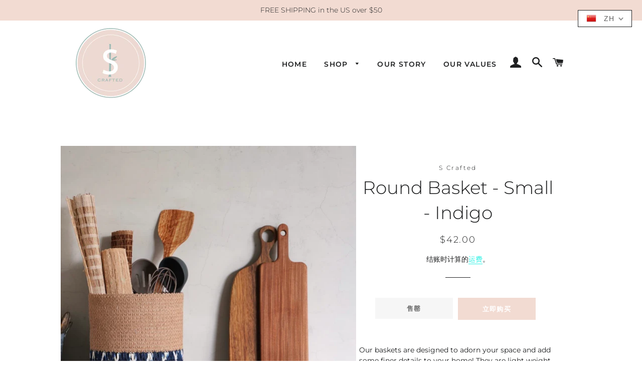

--- FILE ---
content_type: text/html; charset=utf-8
request_url: https://s-crafted.com/zh-cn/products/round-basket-small-indigo
body_size: 21399
content:
<!doctype html>
<html class="no-js" lang="zh-CN">
<head>

  <!-- Basic page needs ================================================== -->
  <meta charset="utf-8">
  <meta http-equiv="X-UA-Compatible" content="IE=edge,chrome=1">

  
    <link rel="shortcut icon" href="//s-crafted.com/cdn/shop/files/S_Crafted_-_logo_final_08.02_32x32.png?v=1614295132" type="image/png" />
  

  <!-- Title and description ================================================== -->
  <title>
  Round Basket - Small - Indigo | Best Plant Basket &ndash; S-Crafted
  </title>

  
  <meta name="description" content="Our woven baskets are designed to adorn your space and add some finer details to your home! They are light weight and made with sustainable materials. Best used as a indoor plant basket, laundry basket, or storage basket.">
  

  <!-- Helpers ================================================== -->
  <!-- /snippets/social-meta-tags.liquid -->




<meta property="og:site_name" content="S-Crafted">
<meta property="og:url" content="https://s-crafted.com/zh-cn/products/round-basket-small-indigo">
<meta property="og:title" content="Round Basket - Small - Indigo">
<meta property="og:type" content="product">
<meta property="og:description" content="Our woven baskets are designed to adorn your space and add some finer details to your home! They are light weight and made with sustainable materials. Best used as a indoor plant basket, laundry basket, or storage basket.">

  <meta property="og:price:amount" content="42.00">
  <meta property="og:price:currency" content="USD">

<meta property="og:image" content="http://s-crafted.com/cdn/shop/products/IMG_0779_1200x1200.jpg?v=1642614840"><meta property="og:image" content="http://s-crafted.com/cdn/shop/products/IMG_9751_1200x1200.jpg?v=1642614840"><meta property="og:image" content="http://s-crafted.com/cdn/shop/products/IMG_7122_1200x1200.jpg?v=1642614840">
<meta property="og:image:secure_url" content="https://s-crafted.com/cdn/shop/products/IMG_0779_1200x1200.jpg?v=1642614840"><meta property="og:image:secure_url" content="https://s-crafted.com/cdn/shop/products/IMG_9751_1200x1200.jpg?v=1642614840"><meta property="og:image:secure_url" content="https://s-crafted.com/cdn/shop/products/IMG_7122_1200x1200.jpg?v=1642614840">


<meta name="twitter:card" content="summary_large_image">
<meta name="twitter:title" content="Round Basket - Small - Indigo">
<meta name="twitter:description" content="Our woven baskets are designed to adorn your space and add some finer details to your home! They are light weight and made with sustainable materials. Best used as a indoor plant basket, laundry basket, or storage basket.">

  <link rel="canonical" href="https://s-crafted.com/zh-cn/products/round-basket-small-indigo">
  <meta name="viewport" content="width=device-width,initial-scale=1,shrink-to-fit=no">
  <meta name="theme-color" content="#f2dbd2">

  <!-- CSS ================================================== -->
  <link href="//s-crafted.com/cdn/shop/t/3/assets/timber.scss.css?v=167984125844662668131759260036" rel="stylesheet" type="text/css" media="all" />
  <link href="//s-crafted.com/cdn/shop/t/3/assets/theme.scss.css?v=119519941727560413991759260035" rel="stylesheet" type="text/css" media="all" />

  <!-- Sections ================================================== -->
  <script>
    window.theme = window.theme || {};
    theme.strings = {
      zoomClose: "关闭 (Esc)",
      zoomPrev: "上一个（左箭头键）",
      zoomNext: "下一个（右箭头键）",
      moneyFormat: "${{amount}}",
      addressError: "查找该地址时出错",
      addressNoResults: "未找到该地址的结果",
      addressQueryLimit: "您已超过 Google API 使用限制。考虑升级到\u003ca href=\"https:\/\/developers.google.com\/maps\/premium\/usage-limits\"\u003e高级套餐\u003c\/a\u003e。",
      authError: "对您的 Maps 账户进行身份验证时出现问题。",
      cartEmpty: "您的购物车当前是空的。",
      cartCookie: "启用 Cookie 以使用购物车",
      cartSavings: "您正在保存 [savings]",
      productSlideLabel: "第 [slide_number] 张幻灯片，共 [slide_max] 张。"
    };
    theme.settings = {
      cartType: "page",
      gridType: null
    };
  </script>

  <script src="//s-crafted.com/cdn/shop/t/3/assets/jquery-2.2.3.min.js?v=58211863146907186831590861566" type="text/javascript"></script>

  <script src="//s-crafted.com/cdn/shop/t/3/assets/lazysizes.min.js?v=155223123402716617051590861566" async="async"></script>

  <script src="//s-crafted.com/cdn/shop/t/3/assets/theme.js?v=114295768192348641321590861582" defer="defer"></script>

  <!-- Header hook for plugins ================================================== -->
  <script>window.performance && window.performance.mark && window.performance.mark('shopify.content_for_header.start');</script><meta name="google-site-verification" content="BvZB2UjX8LgYq77oDTyrYW0YaSlFKY1weB8gVCpjVk0">
<meta id="shopify-digital-wallet" name="shopify-digital-wallet" content="/40042234005/digital_wallets/dialog">
<meta name="shopify-checkout-api-token" content="e75368ce9cf7f87866646d781022375e">
<meta id="in-context-paypal-metadata" data-shop-id="40042234005" data-venmo-supported="true" data-environment="production" data-locale="zh_CN" data-paypal-v4="true" data-currency="USD">
<link rel="alternate" hreflang="x-default" href="https://s-crafted.com/products/round-basket-small-indigo">
<link rel="alternate" hreflang="en" href="https://s-crafted.com/products/round-basket-small-indigo">
<link rel="alternate" hreflang="es" href="https://s-crafted.com/es/products/round-basket-small-indigo">
<link rel="alternate" hreflang="ja" href="https://s-crafted.com/ja/products/round-basket-small-indigo">
<link rel="alternate" hreflang="ko" href="https://s-crafted.com/ko/products/round-basket-small-indigo">
<link rel="alternate" hreflang="zh-Hans-CN" href="https://s-crafted.com/zh-cn/products/round-basket-small-indigo">
<link rel="alternate" hreflang="zh-Hant-TW" href="https://s-crafted.com/zh-tw/products/round-basket-small-indigo">
<link rel="alternate" type="application/json+oembed" href="https://s-crafted.com/zh-cn/products/round-basket-small-indigo.oembed">
<script async="async" src="/checkouts/internal/preloads.js?locale=zh-CN"></script>
<script id="shopify-features" type="application/json">{"accessToken":"e75368ce9cf7f87866646d781022375e","betas":["rich-media-storefront-analytics"],"domain":"s-crafted.com","predictiveSearch":true,"shopId":40042234005,"locale":"zh-cn"}</script>
<script>var Shopify = Shopify || {};
Shopify.shop = "scrafted-sb.myshopify.com";
Shopify.locale = "zh-CN";
Shopify.currency = {"active":"USD","rate":"1.0"};
Shopify.country = "CN";
Shopify.theme = {"name":"Brooklyn","id":100368220309,"schema_name":"Brooklyn","schema_version":"16.0.10","theme_store_id":730,"role":"main"};
Shopify.theme.handle = "null";
Shopify.theme.style = {"id":null,"handle":null};
Shopify.cdnHost = "s-crafted.com/cdn";
Shopify.routes = Shopify.routes || {};
Shopify.routes.root = "/zh-cn/";</script>
<script type="module">!function(o){(o.Shopify=o.Shopify||{}).modules=!0}(window);</script>
<script>!function(o){function n(){var o=[];function n(){o.push(Array.prototype.slice.apply(arguments))}return n.q=o,n}var t=o.Shopify=o.Shopify||{};t.loadFeatures=n(),t.autoloadFeatures=n()}(window);</script>
<script id="shop-js-analytics" type="application/json">{"pageType":"product"}</script>
<script defer="defer" async type="module" src="//s-crafted.com/cdn/shopifycloud/shop-js/modules/v2/client.init-shop-cart-sync_DF731VOk.zh-CN.esm.js"></script>
<script defer="defer" async type="module" src="//s-crafted.com/cdn/shopifycloud/shop-js/modules/v2/chunk.common_BjuTtzQd.esm.js"></script>
<script type="module">
  await import("//s-crafted.com/cdn/shopifycloud/shop-js/modules/v2/client.init-shop-cart-sync_DF731VOk.zh-CN.esm.js");
await import("//s-crafted.com/cdn/shopifycloud/shop-js/modules/v2/chunk.common_BjuTtzQd.esm.js");

  window.Shopify.SignInWithShop?.initShopCartSync?.({"fedCMEnabled":true,"windoidEnabled":true});

</script>
<script>(function() {
  var isLoaded = false;
  function asyncLoad() {
    if (isLoaded) return;
    isLoaded = true;
    var urls = ["\/\/www.powr.io\/powr.js?powr-token=scrafted-sb.myshopify.com\u0026external-type=shopify\u0026shop=scrafted-sb.myshopify.com","https:\/\/a.mailmunch.co\/widgets\/site-862597-d871768b065cdf9092bed56ffd1b420ff134ffbd.js?shop=scrafted-sb.myshopify.com","https:\/\/a.mailmunch.co\/widgets\/site-862597-d871768b065cdf9092bed56ffd1b420ff134ffbd.js?shop=scrafted-sb.myshopify.com","https:\/\/cdn.shopify.com\/s\/files\/1\/0400\/4223\/4005\/t\/3\/assets\/globo.preorder.init.js?v=1606265046\u0026shop=scrafted-sb.myshopify.com","https:\/\/instafeed.nfcube.com\/cdn\/e6bc9e5b3b179efc62d60a32b3ca9cc3.js?shop=scrafted-sb.myshopify.com","https:\/\/cdn.robinpro.gallery\/js\/client.js?v=5ad0431\u0026shop=scrafted-sb.myshopify.com"];
    for (var i = 0; i < urls.length; i++) {
      var s = document.createElement('script');
      s.type = 'text/javascript';
      s.async = true;
      s.src = urls[i];
      var x = document.getElementsByTagName('script')[0];
      x.parentNode.insertBefore(s, x);
    }
  };
  if(window.attachEvent) {
    window.attachEvent('onload', asyncLoad);
  } else {
    window.addEventListener('load', asyncLoad, false);
  }
})();</script>
<script id="__st">var __st={"a":40042234005,"offset":-28800,"reqid":"706d2e00-b8f7-4a28-8f61-01df5fe60a62-1768769098","pageurl":"s-crafted.com\/zh-cn\/products\/round-basket-small-indigo","u":"d026e9141b0f","p":"product","rtyp":"product","rid":5388083167381};</script>
<script>window.ShopifyPaypalV4VisibilityTracking = true;</script>
<script id="captcha-bootstrap">!function(){'use strict';const t='contact',e='account',n='new_comment',o=[[t,t],['blogs',n],['comments',n],[t,'customer']],c=[[e,'customer_login'],[e,'guest_login'],[e,'recover_customer_password'],[e,'create_customer']],r=t=>t.map((([t,e])=>`form[action*='/${t}']:not([data-nocaptcha='true']) input[name='form_type'][value='${e}']`)).join(','),a=t=>()=>t?[...document.querySelectorAll(t)].map((t=>t.form)):[];function s(){const t=[...o],e=r(t);return a(e)}const i='password',u='form_key',d=['recaptcha-v3-token','g-recaptcha-response','h-captcha-response',i],f=()=>{try{return window.sessionStorage}catch{return}},m='__shopify_v',_=t=>t.elements[u];function p(t,e,n=!1){try{const o=window.sessionStorage,c=JSON.parse(o.getItem(e)),{data:r}=function(t){const{data:e,action:n}=t;return t[m]||n?{data:e,action:n}:{data:t,action:n}}(c);for(const[e,n]of Object.entries(r))t.elements[e]&&(t.elements[e].value=n);n&&o.removeItem(e)}catch(o){console.error('form repopulation failed',{error:o})}}const l='form_type',E='cptcha';function T(t){t.dataset[E]=!0}const w=window,h=w.document,L='Shopify',v='ce_forms',y='captcha';let A=!1;((t,e)=>{const n=(g='f06e6c50-85a8-45c8-87d0-21a2b65856fe',I='https://cdn.shopify.com/shopifycloud/storefront-forms-hcaptcha/ce_storefront_forms_captcha_hcaptcha.v1.5.2.iife.js',D={infoText:'受 hCaptcha 保护',privacyText:'隐私',termsText:'条款'},(t,e,n)=>{const o=w[L][v],c=o.bindForm;if(c)return c(t,g,e,D).then(n);var r;o.q.push([[t,g,e,D],n]),r=I,A||(h.body.append(Object.assign(h.createElement('script'),{id:'captcha-provider',async:!0,src:r})),A=!0)});var g,I,D;w[L]=w[L]||{},w[L][v]=w[L][v]||{},w[L][v].q=[],w[L][y]=w[L][y]||{},w[L][y].protect=function(t,e){n(t,void 0,e),T(t)},Object.freeze(w[L][y]),function(t,e,n,w,h,L){const[v,y,A,g]=function(t,e,n){const i=e?o:[],u=t?c:[],d=[...i,...u],f=r(d),m=r(i),_=r(d.filter((([t,e])=>n.includes(e))));return[a(f),a(m),a(_),s()]}(w,h,L),I=t=>{const e=t.target;return e instanceof HTMLFormElement?e:e&&e.form},D=t=>v().includes(t);t.addEventListener('submit',(t=>{const e=I(t);if(!e)return;const n=D(e)&&!e.dataset.hcaptchaBound&&!e.dataset.recaptchaBound,o=_(e),c=g().includes(e)&&(!o||!o.value);(n||c)&&t.preventDefault(),c&&!n&&(function(t){try{if(!f())return;!function(t){const e=f();if(!e)return;const n=_(t);if(!n)return;const o=n.value;o&&e.removeItem(o)}(t);const e=Array.from(Array(32),(()=>Math.random().toString(36)[2])).join('');!function(t,e){_(t)||t.append(Object.assign(document.createElement('input'),{type:'hidden',name:u})),t.elements[u].value=e}(t,e),function(t,e){const n=f();if(!n)return;const o=[...t.querySelectorAll(`input[type='${i}']`)].map((({name:t})=>t)),c=[...d,...o],r={};for(const[a,s]of new FormData(t).entries())c.includes(a)||(r[a]=s);n.setItem(e,JSON.stringify({[m]:1,action:t.action,data:r}))}(t,e)}catch(e){console.error('failed to persist form',e)}}(e),e.submit())}));const S=(t,e)=>{t&&!t.dataset[E]&&(n(t,e.some((e=>e===t))),T(t))};for(const o of['focusin','change'])t.addEventListener(o,(t=>{const e=I(t);D(e)&&S(e,y())}));const B=e.get('form_key'),M=e.get(l),P=B&&M;t.addEventListener('DOMContentLoaded',(()=>{const t=y();if(P)for(const e of t)e.elements[l].value===M&&p(e,B);[...new Set([...A(),...v().filter((t=>'true'===t.dataset.shopifyCaptcha))])].forEach((e=>S(e,t)))}))}(h,new URLSearchParams(w.location.search),n,t,e,['guest_login'])})(!0,!0)}();</script>
<script integrity="sha256-4kQ18oKyAcykRKYeNunJcIwy7WH5gtpwJnB7kiuLZ1E=" data-source-attribution="shopify.loadfeatures" defer="defer" src="//s-crafted.com/cdn/shopifycloud/storefront/assets/storefront/load_feature-a0a9edcb.js" crossorigin="anonymous"></script>
<script data-source-attribution="shopify.dynamic_checkout.dynamic.init">var Shopify=Shopify||{};Shopify.PaymentButton=Shopify.PaymentButton||{isStorefrontPortableWallets:!0,init:function(){window.Shopify.PaymentButton.init=function(){};var t=document.createElement("script");t.src="https://s-crafted.com/cdn/shopifycloud/portable-wallets/latest/portable-wallets.zh-cn.js",t.type="module",document.head.appendChild(t)}};
</script>
<script data-source-attribution="shopify.dynamic_checkout.buyer_consent">
  function portableWalletsHideBuyerConsent(e){var t=document.getElementById("shopify-buyer-consent"),n=document.getElementById("shopify-subscription-policy-button");t&&n&&(t.classList.add("hidden"),t.setAttribute("aria-hidden","true"),n.removeEventListener("click",e))}function portableWalletsShowBuyerConsent(e){var t=document.getElementById("shopify-buyer-consent"),n=document.getElementById("shopify-subscription-policy-button");t&&n&&(t.classList.remove("hidden"),t.removeAttribute("aria-hidden"),n.addEventListener("click",e))}window.Shopify?.PaymentButton&&(window.Shopify.PaymentButton.hideBuyerConsent=portableWalletsHideBuyerConsent,window.Shopify.PaymentButton.showBuyerConsent=portableWalletsShowBuyerConsent);
</script>
<script>
  function portableWalletsCleanup(e){e&&e.src&&console.error("Failed to load portable wallets script "+e.src);var t=document.querySelectorAll("shopify-accelerated-checkout .shopify-payment-button__skeleton, shopify-accelerated-checkout-cart .wallet-cart-button__skeleton"),e=document.getElementById("shopify-buyer-consent");for(let e=0;e<t.length;e++)t[e].remove();e&&e.remove()}function portableWalletsNotLoadedAsModule(e){e instanceof ErrorEvent&&"string"==typeof e.message&&e.message.includes("import.meta")&&"string"==typeof e.filename&&e.filename.includes("portable-wallets")&&(window.removeEventListener("error",portableWalletsNotLoadedAsModule),window.Shopify.PaymentButton.failedToLoad=e,"loading"===document.readyState?document.addEventListener("DOMContentLoaded",window.Shopify.PaymentButton.init):window.Shopify.PaymentButton.init())}window.addEventListener("error",portableWalletsNotLoadedAsModule);
</script>

<script type="module" src="https://s-crafted.com/cdn/shopifycloud/portable-wallets/latest/portable-wallets.zh-cn.js" onError="portableWalletsCleanup(this)" crossorigin="anonymous"></script>
<script nomodule>
  document.addEventListener("DOMContentLoaded", portableWalletsCleanup);
</script>

<link id="shopify-accelerated-checkout-styles" rel="stylesheet" media="screen" href="https://s-crafted.com/cdn/shopifycloud/portable-wallets/latest/accelerated-checkout-backwards-compat.css" crossorigin="anonymous">
<style id="shopify-accelerated-checkout-cart">
        #shopify-buyer-consent {
  margin-top: 1em;
  display: inline-block;
  width: 100%;
}

#shopify-buyer-consent.hidden {
  display: none;
}

#shopify-subscription-policy-button {
  background: none;
  border: none;
  padding: 0;
  text-decoration: underline;
  font-size: inherit;
  cursor: pointer;
}

#shopify-subscription-policy-button::before {
  box-shadow: none;
}

      </style>

<script>window.performance && window.performance.mark && window.performance.mark('shopify.content_for_header.end');</script>

  <script src="//s-crafted.com/cdn/shop/t/3/assets/modernizr.min.js?v=21391054748206432451590861567" type="text/javascript"></script>

  
  

<link href="https://monorail-edge.shopifysvc.com" rel="dns-prefetch">
<script>(function(){if ("sendBeacon" in navigator && "performance" in window) {try {var session_token_from_headers = performance.getEntriesByType('navigation')[0].serverTiming.find(x => x.name == '_s').description;} catch {var session_token_from_headers = undefined;}var session_cookie_matches = document.cookie.match(/_shopify_s=([^;]*)/);var session_token_from_cookie = session_cookie_matches && session_cookie_matches.length === 2 ? session_cookie_matches[1] : "";var session_token = session_token_from_headers || session_token_from_cookie || "";function handle_abandonment_event(e) {var entries = performance.getEntries().filter(function(entry) {return /monorail-edge.shopifysvc.com/.test(entry.name);});if (!window.abandonment_tracked && entries.length === 0) {window.abandonment_tracked = true;var currentMs = Date.now();var navigation_start = performance.timing.navigationStart;var payload = {shop_id: 40042234005,url: window.location.href,navigation_start,duration: currentMs - navigation_start,session_token,page_type: "product"};window.navigator.sendBeacon("https://monorail-edge.shopifysvc.com/v1/produce", JSON.stringify({schema_id: "online_store_buyer_site_abandonment/1.1",payload: payload,metadata: {event_created_at_ms: currentMs,event_sent_at_ms: currentMs}}));}}window.addEventListener('pagehide', handle_abandonment_event);}}());</script>
<script id="web-pixels-manager-setup">(function e(e,d,r,n,o){if(void 0===o&&(o={}),!Boolean(null===(a=null===(i=window.Shopify)||void 0===i?void 0:i.analytics)||void 0===a?void 0:a.replayQueue)){var i,a;window.Shopify=window.Shopify||{};var t=window.Shopify;t.analytics=t.analytics||{};var s=t.analytics;s.replayQueue=[],s.publish=function(e,d,r){return s.replayQueue.push([e,d,r]),!0};try{self.performance.mark("wpm:start")}catch(e){}var l=function(){var e={modern:/Edge?\/(1{2}[4-9]|1[2-9]\d|[2-9]\d{2}|\d{4,})\.\d+(\.\d+|)|Firefox\/(1{2}[4-9]|1[2-9]\d|[2-9]\d{2}|\d{4,})\.\d+(\.\d+|)|Chrom(ium|e)\/(9{2}|\d{3,})\.\d+(\.\d+|)|(Maci|X1{2}).+ Version\/(15\.\d+|(1[6-9]|[2-9]\d|\d{3,})\.\d+)([,.]\d+|)( \(\w+\)|)( Mobile\/\w+|) Safari\/|Chrome.+OPR\/(9{2}|\d{3,})\.\d+\.\d+|(CPU[ +]OS|iPhone[ +]OS|CPU[ +]iPhone|CPU IPhone OS|CPU iPad OS)[ +]+(15[._]\d+|(1[6-9]|[2-9]\d|\d{3,})[._]\d+)([._]\d+|)|Android:?[ /-](13[3-9]|1[4-9]\d|[2-9]\d{2}|\d{4,})(\.\d+|)(\.\d+|)|Android.+Firefox\/(13[5-9]|1[4-9]\d|[2-9]\d{2}|\d{4,})\.\d+(\.\d+|)|Android.+Chrom(ium|e)\/(13[3-9]|1[4-9]\d|[2-9]\d{2}|\d{4,})\.\d+(\.\d+|)|SamsungBrowser\/([2-9]\d|\d{3,})\.\d+/,legacy:/Edge?\/(1[6-9]|[2-9]\d|\d{3,})\.\d+(\.\d+|)|Firefox\/(5[4-9]|[6-9]\d|\d{3,})\.\d+(\.\d+|)|Chrom(ium|e)\/(5[1-9]|[6-9]\d|\d{3,})\.\d+(\.\d+|)([\d.]+$|.*Safari\/(?![\d.]+ Edge\/[\d.]+$))|(Maci|X1{2}).+ Version\/(10\.\d+|(1[1-9]|[2-9]\d|\d{3,})\.\d+)([,.]\d+|)( \(\w+\)|)( Mobile\/\w+|) Safari\/|Chrome.+OPR\/(3[89]|[4-9]\d|\d{3,})\.\d+\.\d+|(CPU[ +]OS|iPhone[ +]OS|CPU[ +]iPhone|CPU IPhone OS|CPU iPad OS)[ +]+(10[._]\d+|(1[1-9]|[2-9]\d|\d{3,})[._]\d+)([._]\d+|)|Android:?[ /-](13[3-9]|1[4-9]\d|[2-9]\d{2}|\d{4,})(\.\d+|)(\.\d+|)|Mobile Safari.+OPR\/([89]\d|\d{3,})\.\d+\.\d+|Android.+Firefox\/(13[5-9]|1[4-9]\d|[2-9]\d{2}|\d{4,})\.\d+(\.\d+|)|Android.+Chrom(ium|e)\/(13[3-9]|1[4-9]\d|[2-9]\d{2}|\d{4,})\.\d+(\.\d+|)|Android.+(UC? ?Browser|UCWEB|U3)[ /]?(15\.([5-9]|\d{2,})|(1[6-9]|[2-9]\d|\d{3,})\.\d+)\.\d+|SamsungBrowser\/(5\.\d+|([6-9]|\d{2,})\.\d+)|Android.+MQ{2}Browser\/(14(\.(9|\d{2,})|)|(1[5-9]|[2-9]\d|\d{3,})(\.\d+|))(\.\d+|)|K[Aa][Ii]OS\/(3\.\d+|([4-9]|\d{2,})\.\d+)(\.\d+|)/},d=e.modern,r=e.legacy,n=navigator.userAgent;return n.match(d)?"modern":n.match(r)?"legacy":"unknown"}(),u="modern"===l?"modern":"legacy",c=(null!=n?n:{modern:"",legacy:""})[u],f=function(e){return[e.baseUrl,"/wpm","/b",e.hashVersion,"modern"===e.buildTarget?"m":"l",".js"].join("")}({baseUrl:d,hashVersion:r,buildTarget:u}),m=function(e){var d=e.version,r=e.bundleTarget,n=e.surface,o=e.pageUrl,i=e.monorailEndpoint;return{emit:function(e){var a=e.status,t=e.errorMsg,s=(new Date).getTime(),l=JSON.stringify({metadata:{event_sent_at_ms:s},events:[{schema_id:"web_pixels_manager_load/3.1",payload:{version:d,bundle_target:r,page_url:o,status:a,surface:n,error_msg:t},metadata:{event_created_at_ms:s}}]});if(!i)return console&&console.warn&&console.warn("[Web Pixels Manager] No Monorail endpoint provided, skipping logging."),!1;try{return self.navigator.sendBeacon.bind(self.navigator)(i,l)}catch(e){}var u=new XMLHttpRequest;try{return u.open("POST",i,!0),u.setRequestHeader("Content-Type","text/plain"),u.send(l),!0}catch(e){return console&&console.warn&&console.warn("[Web Pixels Manager] Got an unhandled error while logging to Monorail."),!1}}}}({version:r,bundleTarget:l,surface:e.surface,pageUrl:self.location.href,monorailEndpoint:e.monorailEndpoint});try{o.browserTarget=l,function(e){var d=e.src,r=e.async,n=void 0===r||r,o=e.onload,i=e.onerror,a=e.sri,t=e.scriptDataAttributes,s=void 0===t?{}:t,l=document.createElement("script"),u=document.querySelector("head"),c=document.querySelector("body");if(l.async=n,l.src=d,a&&(l.integrity=a,l.crossOrigin="anonymous"),s)for(var f in s)if(Object.prototype.hasOwnProperty.call(s,f))try{l.dataset[f]=s[f]}catch(e){}if(o&&l.addEventListener("load",o),i&&l.addEventListener("error",i),u)u.appendChild(l);else{if(!c)throw new Error("Did not find a head or body element to append the script");c.appendChild(l)}}({src:f,async:!0,onload:function(){if(!function(){var e,d;return Boolean(null===(d=null===(e=window.Shopify)||void 0===e?void 0:e.analytics)||void 0===d?void 0:d.initialized)}()){var d=window.webPixelsManager.init(e)||void 0;if(d){var r=window.Shopify.analytics;r.replayQueue.forEach((function(e){var r=e[0],n=e[1],o=e[2];d.publishCustomEvent(r,n,o)})),r.replayQueue=[],r.publish=d.publishCustomEvent,r.visitor=d.visitor,r.initialized=!0}}},onerror:function(){return m.emit({status:"failed",errorMsg:"".concat(f," has failed to load")})},sri:function(e){var d=/^sha384-[A-Za-z0-9+/=]+$/;return"string"==typeof e&&d.test(e)}(c)?c:"",scriptDataAttributes:o}),m.emit({status:"loading"})}catch(e){m.emit({status:"failed",errorMsg:(null==e?void 0:e.message)||"Unknown error"})}}})({shopId: 40042234005,storefrontBaseUrl: "https://s-crafted.com",extensionsBaseUrl: "https://extensions.shopifycdn.com/cdn/shopifycloud/web-pixels-manager",monorailEndpoint: "https://monorail-edge.shopifysvc.com/unstable/produce_batch",surface: "storefront-renderer",enabledBetaFlags: ["2dca8a86"],webPixelsConfigList: [{"id":"691568789","configuration":"{\"config\":\"{\\\"pixel_id\\\":\\\"GT-WB29JBJ\\\",\\\"target_country\\\":\\\"US\\\",\\\"gtag_events\\\":[{\\\"type\\\":\\\"purchase\\\",\\\"action_label\\\":\\\"MC-6MJ297SMNH\\\"},{\\\"type\\\":\\\"page_view\\\",\\\"action_label\\\":\\\"MC-6MJ297SMNH\\\"},{\\\"type\\\":\\\"view_item\\\",\\\"action_label\\\":\\\"MC-6MJ297SMNH\\\"}],\\\"enable_monitoring_mode\\\":false}\"}","eventPayloadVersion":"v1","runtimeContext":"OPEN","scriptVersion":"b2a88bafab3e21179ed38636efcd8a93","type":"APP","apiClientId":1780363,"privacyPurposes":[],"dataSharingAdjustments":{"protectedCustomerApprovalScopes":["read_customer_address","read_customer_email","read_customer_name","read_customer_personal_data","read_customer_phone"]}},{"id":"192872597","configuration":"{\"pixel_id\":\"2432238120418810\",\"pixel_type\":\"facebook_pixel\",\"metaapp_system_user_token\":\"-\"}","eventPayloadVersion":"v1","runtimeContext":"OPEN","scriptVersion":"ca16bc87fe92b6042fbaa3acc2fbdaa6","type":"APP","apiClientId":2329312,"privacyPurposes":["ANALYTICS","MARKETING","SALE_OF_DATA"],"dataSharingAdjustments":{"protectedCustomerApprovalScopes":["read_customer_address","read_customer_email","read_customer_name","read_customer_personal_data","read_customer_phone"]}},{"id":"82542741","eventPayloadVersion":"v1","runtimeContext":"LAX","scriptVersion":"1","type":"CUSTOM","privacyPurposes":["ANALYTICS"],"name":"Google Analytics tag (migrated)"},{"id":"shopify-app-pixel","configuration":"{}","eventPayloadVersion":"v1","runtimeContext":"STRICT","scriptVersion":"0450","apiClientId":"shopify-pixel","type":"APP","privacyPurposes":["ANALYTICS","MARKETING"]},{"id":"shopify-custom-pixel","eventPayloadVersion":"v1","runtimeContext":"LAX","scriptVersion":"0450","apiClientId":"shopify-pixel","type":"CUSTOM","privacyPurposes":["ANALYTICS","MARKETING"]}],isMerchantRequest: false,initData: {"shop":{"name":"S-Crafted","paymentSettings":{"currencyCode":"USD"},"myshopifyDomain":"scrafted-sb.myshopify.com","countryCode":"US","storefrontUrl":"https:\/\/s-crafted.com\/zh-cn"},"customer":null,"cart":null,"checkout":null,"productVariants":[{"price":{"amount":42.0,"currencyCode":"USD"},"product":{"title":"Round Basket - Small - Indigo","vendor":"S Crafted","id":"5388083167381","untranslatedTitle":"Round Basket - Small - Indigo","url":"\/zh-cn\/products\/round-basket-small-indigo","type":"Indoor Plant Basket"},"id":"34917354635413","image":{"src":"\/\/s-crafted.com\/cdn\/shop\/products\/IMG_0779.jpg?v=1642614840"},"sku":"1008","title":"Default Title","untranslatedTitle":"Default Title"}],"purchasingCompany":null},},"https://s-crafted.com/cdn","fcfee988w5aeb613cpc8e4bc33m6693e112",{"modern":"","legacy":""},{"shopId":"40042234005","storefrontBaseUrl":"https:\/\/s-crafted.com","extensionBaseUrl":"https:\/\/extensions.shopifycdn.com\/cdn\/shopifycloud\/web-pixels-manager","surface":"storefront-renderer","enabledBetaFlags":"[\"2dca8a86\"]","isMerchantRequest":"false","hashVersion":"fcfee988w5aeb613cpc8e4bc33m6693e112","publish":"custom","events":"[[\"page_viewed\",{}],[\"product_viewed\",{\"productVariant\":{\"price\":{\"amount\":42.0,\"currencyCode\":\"USD\"},\"product\":{\"title\":\"Round Basket - Small - Indigo\",\"vendor\":\"S Crafted\",\"id\":\"5388083167381\",\"untranslatedTitle\":\"Round Basket - Small - Indigo\",\"url\":\"\/zh-cn\/products\/round-basket-small-indigo\",\"type\":\"Indoor Plant Basket\"},\"id\":\"34917354635413\",\"image\":{\"src\":\"\/\/s-crafted.com\/cdn\/shop\/products\/IMG_0779.jpg?v=1642614840\"},\"sku\":\"1008\",\"title\":\"Default Title\",\"untranslatedTitle\":\"Default Title\"}}]]"});</script><script>
  window.ShopifyAnalytics = window.ShopifyAnalytics || {};
  window.ShopifyAnalytics.meta = window.ShopifyAnalytics.meta || {};
  window.ShopifyAnalytics.meta.currency = 'USD';
  var meta = {"product":{"id":5388083167381,"gid":"gid:\/\/shopify\/Product\/5388083167381","vendor":"S Crafted","type":"Indoor Plant Basket","handle":"round-basket-small-indigo","variants":[{"id":34917354635413,"price":4200,"name":"Round Basket - Small - Indigo","public_title":null,"sku":"1008"}],"remote":false},"page":{"pageType":"product","resourceType":"product","resourceId":5388083167381,"requestId":"706d2e00-b8f7-4a28-8f61-01df5fe60a62-1768769098"}};
  for (var attr in meta) {
    window.ShopifyAnalytics.meta[attr] = meta[attr];
  }
</script>
<script class="analytics">
  (function () {
    var customDocumentWrite = function(content) {
      var jquery = null;

      if (window.jQuery) {
        jquery = window.jQuery;
      } else if (window.Checkout && window.Checkout.$) {
        jquery = window.Checkout.$;
      }

      if (jquery) {
        jquery('body').append(content);
      }
    };

    var hasLoggedConversion = function(token) {
      if (token) {
        return document.cookie.indexOf('loggedConversion=' + token) !== -1;
      }
      return false;
    }

    var setCookieIfConversion = function(token) {
      if (token) {
        var twoMonthsFromNow = new Date(Date.now());
        twoMonthsFromNow.setMonth(twoMonthsFromNow.getMonth() + 2);

        document.cookie = 'loggedConversion=' + token + '; expires=' + twoMonthsFromNow;
      }
    }

    var trekkie = window.ShopifyAnalytics.lib = window.trekkie = window.trekkie || [];
    if (trekkie.integrations) {
      return;
    }
    trekkie.methods = [
      'identify',
      'page',
      'ready',
      'track',
      'trackForm',
      'trackLink'
    ];
    trekkie.factory = function(method) {
      return function() {
        var args = Array.prototype.slice.call(arguments);
        args.unshift(method);
        trekkie.push(args);
        return trekkie;
      };
    };
    for (var i = 0; i < trekkie.methods.length; i++) {
      var key = trekkie.methods[i];
      trekkie[key] = trekkie.factory(key);
    }
    trekkie.load = function(config) {
      trekkie.config = config || {};
      trekkie.config.initialDocumentCookie = document.cookie;
      var first = document.getElementsByTagName('script')[0];
      var script = document.createElement('script');
      script.type = 'text/javascript';
      script.onerror = function(e) {
        var scriptFallback = document.createElement('script');
        scriptFallback.type = 'text/javascript';
        scriptFallback.onerror = function(error) {
                var Monorail = {
      produce: function produce(monorailDomain, schemaId, payload) {
        var currentMs = new Date().getTime();
        var event = {
          schema_id: schemaId,
          payload: payload,
          metadata: {
            event_created_at_ms: currentMs,
            event_sent_at_ms: currentMs
          }
        };
        return Monorail.sendRequest("https://" + monorailDomain + "/v1/produce", JSON.stringify(event));
      },
      sendRequest: function sendRequest(endpointUrl, payload) {
        // Try the sendBeacon API
        if (window && window.navigator && typeof window.navigator.sendBeacon === 'function' && typeof window.Blob === 'function' && !Monorail.isIos12()) {
          var blobData = new window.Blob([payload], {
            type: 'text/plain'
          });

          if (window.navigator.sendBeacon(endpointUrl, blobData)) {
            return true;
          } // sendBeacon was not successful

        } // XHR beacon

        var xhr = new XMLHttpRequest();

        try {
          xhr.open('POST', endpointUrl);
          xhr.setRequestHeader('Content-Type', 'text/plain');
          xhr.send(payload);
        } catch (e) {
          console.log(e);
        }

        return false;
      },
      isIos12: function isIos12() {
        return window.navigator.userAgent.lastIndexOf('iPhone; CPU iPhone OS 12_') !== -1 || window.navigator.userAgent.lastIndexOf('iPad; CPU OS 12_') !== -1;
      }
    };
    Monorail.produce('monorail-edge.shopifysvc.com',
      'trekkie_storefront_load_errors/1.1',
      {shop_id: 40042234005,
      theme_id: 100368220309,
      app_name: "storefront",
      context_url: window.location.href,
      source_url: "//s-crafted.com/cdn/s/trekkie.storefront.cd680fe47e6c39ca5d5df5f0a32d569bc48c0f27.min.js"});

        };
        scriptFallback.async = true;
        scriptFallback.src = '//s-crafted.com/cdn/s/trekkie.storefront.cd680fe47e6c39ca5d5df5f0a32d569bc48c0f27.min.js';
        first.parentNode.insertBefore(scriptFallback, first);
      };
      script.async = true;
      script.src = '//s-crafted.com/cdn/s/trekkie.storefront.cd680fe47e6c39ca5d5df5f0a32d569bc48c0f27.min.js';
      first.parentNode.insertBefore(script, first);
    };
    trekkie.load(
      {"Trekkie":{"appName":"storefront","development":false,"defaultAttributes":{"shopId":40042234005,"isMerchantRequest":null,"themeId":100368220309,"themeCityHash":"873628963299459951","contentLanguage":"zh-CN","currency":"USD","eventMetadataId":"1810ce11-d97d-4e2d-bbe0-47f42b3ace34"},"isServerSideCookieWritingEnabled":true,"monorailRegion":"shop_domain","enabledBetaFlags":["65f19447"]},"Session Attribution":{},"S2S":{"facebookCapiEnabled":false,"source":"trekkie-storefront-renderer","apiClientId":580111}}
    );

    var loaded = false;
    trekkie.ready(function() {
      if (loaded) return;
      loaded = true;

      window.ShopifyAnalytics.lib = window.trekkie;

      var originalDocumentWrite = document.write;
      document.write = customDocumentWrite;
      try { window.ShopifyAnalytics.merchantGoogleAnalytics.call(this); } catch(error) {};
      document.write = originalDocumentWrite;

      window.ShopifyAnalytics.lib.page(null,{"pageType":"product","resourceType":"product","resourceId":5388083167381,"requestId":"706d2e00-b8f7-4a28-8f61-01df5fe60a62-1768769098","shopifyEmitted":true});

      var match = window.location.pathname.match(/checkouts\/(.+)\/(thank_you|post_purchase)/)
      var token = match? match[1]: undefined;
      if (!hasLoggedConversion(token)) {
        setCookieIfConversion(token);
        window.ShopifyAnalytics.lib.track("Viewed Product",{"currency":"USD","variantId":34917354635413,"productId":5388083167381,"productGid":"gid:\/\/shopify\/Product\/5388083167381","name":"Round Basket - Small - Indigo","price":"42.00","sku":"1008","brand":"S Crafted","variant":null,"category":"Indoor Plant Basket","nonInteraction":true,"remote":false},undefined,undefined,{"shopifyEmitted":true});
      window.ShopifyAnalytics.lib.track("monorail:\/\/trekkie_storefront_viewed_product\/1.1",{"currency":"USD","variantId":34917354635413,"productId":5388083167381,"productGid":"gid:\/\/shopify\/Product\/5388083167381","name":"Round Basket - Small - Indigo","price":"42.00","sku":"1008","brand":"S Crafted","variant":null,"category":"Indoor Plant Basket","nonInteraction":true,"remote":false,"referer":"https:\/\/s-crafted.com\/zh-cn\/products\/round-basket-small-indigo"});
      }
    });


        var eventsListenerScript = document.createElement('script');
        eventsListenerScript.async = true;
        eventsListenerScript.src = "//s-crafted.com/cdn/shopifycloud/storefront/assets/shop_events_listener-3da45d37.js";
        document.getElementsByTagName('head')[0].appendChild(eventsListenerScript);

})();</script>
  <script>
  if (!window.ga || (window.ga && typeof window.ga !== 'function')) {
    window.ga = function ga() {
      (window.ga.q = window.ga.q || []).push(arguments);
      if (window.Shopify && window.Shopify.analytics && typeof window.Shopify.analytics.publish === 'function') {
        window.Shopify.analytics.publish("ga_stub_called", {}, {sendTo: "google_osp_migration"});
      }
      console.error("Shopify's Google Analytics stub called with:", Array.from(arguments), "\nSee https://help.shopify.com/manual/promoting-marketing/pixels/pixel-migration#google for more information.");
    };
    if (window.Shopify && window.Shopify.analytics && typeof window.Shopify.analytics.publish === 'function') {
      window.Shopify.analytics.publish("ga_stub_initialized", {}, {sendTo: "google_osp_migration"});
    }
  }
</script>
<script
  defer
  src="https://s-crafted.com/cdn/shopifycloud/perf-kit/shopify-perf-kit-3.0.4.min.js"
  data-application="storefront-renderer"
  data-shop-id="40042234005"
  data-render-region="gcp-us-central1"
  data-page-type="product"
  data-theme-instance-id="100368220309"
  data-theme-name="Brooklyn"
  data-theme-version="16.0.10"
  data-monorail-region="shop_domain"
  data-resource-timing-sampling-rate="10"
  data-shs="true"
  data-shs-beacon="true"
  data-shs-export-with-fetch="true"
  data-shs-logs-sample-rate="1"
  data-shs-beacon-endpoint="https://s-crafted.com/api/collect"
></script>
</head>


<body id="round-basket-small-indigo-best-plant-basket" class="template-product">

  <div id="shopify-section-header" class="shopify-section"><style data-shopify>.header-wrapper .site-nav__link,
  .header-wrapper .site-header__logo a,
  .header-wrapper .site-nav__dropdown-link,
  .header-wrapper .site-nav--has-dropdown > a.nav-focus,
  .header-wrapper .site-nav--has-dropdown.nav-hover > a,
  .header-wrapper .site-nav--has-dropdown:hover > a {
    color: #1f2021;
  }

  .header-wrapper .site-header__logo a:hover,
  .header-wrapper .site-header__logo a:focus,
  .header-wrapper .site-nav__link:hover,
  .header-wrapper .site-nav__link:focus,
  .header-wrapper .site-nav--has-dropdown a:hover,
  .header-wrapper .site-nav--has-dropdown > a.nav-focus:hover,
  .header-wrapper .site-nav--has-dropdown > a.nav-focus:focus,
  .header-wrapper .site-nav--has-dropdown .site-nav__link:hover,
  .header-wrapper .site-nav--has-dropdown .site-nav__link:focus,
  .header-wrapper .site-nav--has-dropdown.nav-hover > a:hover,
  .header-wrapper .site-nav__dropdown a:focus {
    color: rgba(31, 32, 33, 0.75);
  }

  .header-wrapper .burger-icon,
  .header-wrapper .site-nav--has-dropdown:hover > a:before,
  .header-wrapper .site-nav--has-dropdown > a.nav-focus:before,
  .header-wrapper .site-nav--has-dropdown.nav-hover > a:before {
    background: #1f2021;
  }

  .header-wrapper .site-nav__link:hover .burger-icon {
    background: rgba(31, 32, 33, 0.75);
  }

  .site-header__logo img {
    max-width: 140px;
  }

  @media screen and (max-width: 768px) {
    .site-header__logo img {
      max-width: 100%;
    }
  }</style><div data-section-id="header" data-section-type="header-section" data-template="product">
  <div id="NavDrawer" class="drawer drawer--left">
      <div class="drawer__inner drawer-left__inner">

    

    <ul class="mobile-nav">
      
        

          <li class="mobile-nav__item">
            <a
              href="/zh-cn"
              class="mobile-nav__link"
              >
                Home
            </a>
          </li>

        
      
        
          <li class="mobile-nav__item">
            <div class="mobile-nav__has-sublist">
              <a
                href="/zh-cn/collections/all"
                class="mobile-nav__link"
                id="Label-2"
                >Shop</a>
              <div class="mobile-nav__toggle">
                <button type="button" class="mobile-nav__toggle-btn icon-fallback-text" aria-controls="Linklist-2" aria-expanded="false">
                  <span class="icon-fallback-text mobile-nav__toggle-open">
                    <span class="icon icon-plus" aria-hidden="true"></span>
                    <span class="fallback-text">展开子菜单 Shop</span>
                  </span>
                  <span class="icon-fallback-text mobile-nav__toggle-close">
                    <span class="icon icon-minus" aria-hidden="true"></span>
                    <span class="fallback-text">折叠子菜单 Shop</span>
                  </span>
                </button>
              </div>
            </div>
            <ul class="mobile-nav__sublist" id="Linklist-2" aria-labelledby="Label-2" role="navigation">
              
              
                
                <li class="mobile-nav__item">
                  <a
                    href="/zh-cn/collections/all-products"
                    class="mobile-nav__link"
                    >
                      Shop All
                  </a>
                </li>
                
              
                
                <li class="mobile-nav__item">
                  <a
                    href="/zh-cn/collections/round-baskets"
                    class="mobile-nav__link"
                    >
                      Round Baskets
                  </a>
                </li>
                
              
                
                <li class="mobile-nav__item">
                  <a
                    href="/zh-cn/collections/square-baskets"
                    class="mobile-nav__link"
                    >
                      Square Baskets
                  </a>
                </li>
                
              
                
                <li class="mobile-nav__item">
                  <a
                    href="/zh-cn/collections/round-vase-baskets"
                    class="mobile-nav__link"
                    >
                      Vase Baskets
                  </a>
                </li>
                
              
                
                <li class="mobile-nav__item">
                  <a
                    href="/zh-cn/collections/wine-bottle-baskets"
                    class="mobile-nav__link"
                    >
                      Wine Bottle Baskets
                  </a>
                </li>
                
              
            </ul>
          </li>

          
      
        

          <li class="mobile-nav__item">
            <a
              href="/zh-cn/pages/story"
              class="mobile-nav__link"
              >
                Our Story
            </a>
          </li>

        
      
        

          <li class="mobile-nav__item">
            <a
              href="/zh-cn/pages/brand-values"
              class="mobile-nav__link"
              >
                Our Values
            </a>
          </li>

        
      
      
      <li class="mobile-nav__spacer"></li>

      
      
        
          <li class="mobile-nav__item mobile-nav__item--secondary">
            <a href="/zh-cn/account/login" id="customer_login_link">登录</a>
          </li>
          <li class="mobile-nav__item mobile-nav__item--secondary">
            <a href="/zh-cn/account/register" id="customer_register_link">创建账户</a>
          </li>
        
      
      
        <li class="mobile-nav__item mobile-nav__item--secondary"><a href="/zh-cn/pages/contact-us">Contact Us</a></li>
      
        <li class="mobile-nav__item mobile-nav__item--secondary"><a href="/zh-cn/search">Search</a></li>
      
        <li class="mobile-nav__item mobile-nav__item--secondary"><a href="/zh-cn/policies/shipping-policy">Shipping Policy</a></li>
      
        <li class="mobile-nav__item mobile-nav__item--secondary"><a href="/zh-cn/policies/refund-policy">Refund Policy</a></li>
      
        <li class="mobile-nav__item mobile-nav__item--secondary"><a href="/zh-cn/pages/care-instructions">Care Instructions</a></li>
      
        <li class="mobile-nav__item mobile-nav__item--secondary"><a href="/zh-cn/pages/story">Our Story</a></li>
      
        <li class="mobile-nav__item mobile-nav__item--secondary"><a href="/zh-cn/pages/brand-values">Our Values</a></li>
      
        <li class="mobile-nav__item mobile-nav__item--secondary"><a href="/zh-cn/policies/terms-of-service">Terms of Service</a></li>
      
    </ul>
    <!-- //mobile-nav -->
  </div>


  </div>
  <div class="header-container drawer__header-container">
    <div class="header-wrapper" data-header-wrapper>
      
        
          <style>
            .announcement-bar {
              background-color: #f2dbd2;
            }

            .announcement-bar--link:hover {
              

              
                
                background-color: #e8beae;
              
            }

            .announcement-bar__message {
              color: #1f2021;
            }
          </style>

          
            <div class="announcement-bar">
          

            <p class="announcement-bar__message">FREE SHIPPING in the US over $50</p>

          
            </div>
          

        
      

      <header class="site-header" role="banner" data-transparent-header="true">
        <div class="wrapper">
          <div class="grid--full grid--table">
            <div class="grid__item large--hide large--one-sixth one-quarter">
              <div class="site-nav--open site-nav--mobile">
                <button type="button" class="icon-fallback-text site-nav__link site-nav__link--burger js-drawer-open-button-left" aria-controls="NavDrawer">
                  <span class="burger-icon burger-icon--top"></span>
                  <span class="burger-icon burger-icon--mid"></span>
                  <span class="burger-icon burger-icon--bottom"></span>
                  <span class="fallback-text">网站网站地图</span>
                </button>
              </div>
            </div>
            <div class="grid__item large--one-third medium-down--one-half">
              
              
                <div class="h1 site-header__logo large--left" itemscope itemtype="http://schema.org/Organization">
              
                

                <a href="/zh-cn" itemprop="url" class="site-header__logo-link">
                  
                    <img class="site-header__logo-image" src="//s-crafted.com/cdn/shop/files/S_Crafted_-_logo_final_08.02_140x.png?v=1614295132" srcset="//s-crafted.com/cdn/shop/files/S_Crafted_-_logo_final_08.02_140x.png?v=1614295132 1x, //s-crafted.com/cdn/shop/files/S_Crafted_-_logo_final_08.02_140x@2x.png?v=1614295132 2x" alt="S-Crafted" itemprop="logo">

                    
                  
                </a>
              
                </div>
              
            </div>
            <nav class="grid__item large--two-thirds large--text-right medium-down--hide" role="navigation">
              
              <!-- begin site-nav -->
              <ul class="site-nav" id="AccessibleNav">
                
                  
                    <li class="site-nav__item">
                      <a
                        href="/zh-cn"
                        class="site-nav__link"
                        data-meganav-type="child"
                        >
                          Home
                      </a>
                    </li>
                  
                
                  
                  
                    <li
                      class="site-nav__item site-nav--has-dropdown "
                      aria-haspopup="true"
                      data-meganav-type="parent">
                      <a
                        href="/zh-cn/collections/all"
                        class="site-nav__link"
                        data-meganav-type="parent"
                        aria-controls="MenuParent-2"
                        aria-expanded="false"
                        >
                          Shop
                          <span class="icon icon-arrow-down" aria-hidden="true"></span>
                      </a>
                      <ul
                        id="MenuParent-2"
                        class="site-nav__dropdown "
                        data-meganav-dropdown>
                        
                          
                            <li>
                              <a
                                href="/zh-cn/collections/all-products"
                                class="site-nav__dropdown-link"
                                data-meganav-type="child"
                                
                                tabindex="-1">
                                  Shop All
                              </a>
                            </li>
                          
                        
                          
                            <li>
                              <a
                                href="/zh-cn/collections/round-baskets"
                                class="site-nav__dropdown-link"
                                data-meganav-type="child"
                                
                                tabindex="-1">
                                  Round Baskets
                              </a>
                            </li>
                          
                        
                          
                            <li>
                              <a
                                href="/zh-cn/collections/square-baskets"
                                class="site-nav__dropdown-link"
                                data-meganav-type="child"
                                
                                tabindex="-1">
                                  Square Baskets
                              </a>
                            </li>
                          
                        
                          
                            <li>
                              <a
                                href="/zh-cn/collections/round-vase-baskets"
                                class="site-nav__dropdown-link"
                                data-meganav-type="child"
                                
                                tabindex="-1">
                                  Vase Baskets
                              </a>
                            </li>
                          
                        
                          
                            <li>
                              <a
                                href="/zh-cn/collections/wine-bottle-baskets"
                                class="site-nav__dropdown-link"
                                data-meganav-type="child"
                                
                                tabindex="-1">
                                  Wine Bottle Baskets
                              </a>
                            </li>
                          
                        
                      </ul>
                    </li>
                  
                
                  
                    <li class="site-nav__item">
                      <a
                        href="/zh-cn/pages/story"
                        class="site-nav__link"
                        data-meganav-type="child"
                        >
                          Our Story
                      </a>
                    </li>
                  
                
                  
                    <li class="site-nav__item">
                      <a
                        href="/zh-cn/pages/brand-values"
                        class="site-nav__link"
                        data-meganav-type="child"
                        >
                          Our Values
                      </a>
                    </li>
                  
                

                
                
                  <li class="site-nav__item site-nav__expanded-item site-nav__item--compressed">
                    <a class="site-nav__link site-nav__link--icon" href="/zh-cn/account">
                      <span class="icon-fallback-text">
                        <span class="icon icon-customer" aria-hidden="true"></span>
                        <span class="fallback-text">
                          
                            登录
                          
                        </span>
                      </span>
                    </a>
                  </li>
                

                
                  
                  
                  <li class="site-nav__item site-nav__item--compressed">
                    <a href="/zh-cn/search" class="site-nav__link site-nav__link--icon js-toggle-search-modal" data-mfp-src="#SearchModal">
                      <span class="icon-fallback-text">
                        <span class="icon icon-search" aria-hidden="true"></span>
                        <span class="fallback-text">搜索</span>
                      </span>
                    </a>
                  </li>
                

                <li class="site-nav__item site-nav__item--compressed">
                  <a href="/zh-cn/cart" class="site-nav__link site-nav__link--icon cart-link js-drawer-open-button-right" aria-controls="CartDrawer">
                    <span class="icon-fallback-text">
                      <span class="icon icon-cart" aria-hidden="true"></span>
                      <span class="fallback-text">购物车</span>
                    </span>
                    <span class="cart-link__bubble"></span>
                  </a>
                </li>

              </ul>
              <!-- //site-nav -->
            </nav>
            <div class="grid__item large--hide one-quarter">
              <div class="site-nav--mobile text-right">
                <a href="/zh-cn/cart" class="site-nav__link cart-link js-drawer-open-button-right" aria-controls="CartDrawer">
                  <span class="icon-fallback-text">
                    <span class="icon icon-cart" aria-hidden="true"></span>
                    <span class="fallback-text">购物车</span>
                  </span>
                  <span class="cart-link__bubble"></span>
                </a>
              </div>
            </div>
          </div>

        </div>
      </header>
    </div>
  </div>
</div>




</div>

  <div id="CartDrawer" class="drawer drawer--right drawer--has-fixed-footer">
    <div class="drawer__fixed-header">
      <div class="drawer__header">
        <div class="drawer__title">您的购物车</div>
        <div class="drawer__close">
          <button type="button" class="icon-fallback-text drawer__close-button js-drawer-close">
            <span class="icon icon-x" aria-hidden="true"></span>
            <span class="fallback-text">关闭购物车</span>
          </button>
        </div>
      </div>
    </div>
    <div class="drawer__inner">
      <div id="CartContainer" class="drawer__cart"></div>
    </div>
  </div>

  <div id="PageContainer" class="page-container">
    <main class="main-content" role="main">
      
        <div class="wrapper">
      
        <!-- /templates/product.liquid -->


<div id="shopify-section-product-template" class="shopify-section"><!-- /templates/product.liquid --><div itemscope itemtype="http://schema.org/Product" id="ProductSection--product-template"
  data-section-id="product-template"
  data-section-type="product-template"
  data-image-zoom-type="true"
  data-enable-history-state="true"
  data-stacked-layout="true"
  >

    <meta itemprop="url" content="https://s-crafted.com/zh-cn/products/round-basket-small-indigo">
    <meta itemprop="image" content="//s-crafted.com/cdn/shop/products/IMG_0779_grande.jpg?v=1642614840">

    
    

    
    
<div class="grid product-single">
      <div class="grid__item large--seven-twelfths medium--seven-twelfths text-center">
        <div id="ProductMediaGroup-product-template" class="product-single__media-group-wrapper" data-product-single-media-group-wrapper>
          <div class="product-single__media-group" data-product-single-media-group>
            

<div class="product-single__media-flex-wrapper" data-slick-media-label="将图片加载到图库查看器，Round Basket - Small - Indigo
" data-product-single-media-flex-wrapper>
                <div class="product-single__media-flex">






<div id="ProductMediaWrapper-product-template-26001221582997" class="product-single__media-wrapper "



data-product-single-media-wrapper
data-media-id="product-template-26001221582997"
tabindex="-1">
  
    <style>
  

  @media screen and (min-width: 591px) { 
    .product-single__media-product-template-26001221582997 {
      max-width: 850.0px;
      max-height: 850px;
    }
    #ProductMediaWrapper-product-template-26001221582997 {
      max-width: 850.0px;
    }
   } 

  
    
    @media screen and (max-width: 590px) {
      .product-single__media-product-template-26001221582997 {
        max-width: 590.0px;
      }
      #ProductMediaWrapper-product-template-26001221582997 {
        max-width: 590.0px;
      }
    }
  
</style>

    <div class="product-single__media" style="padding-top:100.0%;">
      
      <img class="mfp-image lazyload product-single__media-product-template-26001221582997"
        src="//s-crafted.com/cdn/shop/products/IMG_0779_300x300.jpg?v=1642614840"
        data-src="//s-crafted.com/cdn/shop/products/IMG_0779_{width}x.jpg?v=1642614840"
        data-widths="[180, 360, 590, 720, 900, 1080, 1296, 1512, 1728, 2048]"
        data-aspectratio="1.0"
        data-sizes="auto"
         data-mfp-src="//s-crafted.com/cdn/shop/products/IMG_0779_1024x1024.jpg?v=1642614840"
        data-media-id="26001221582997"
        alt="Round Basket - Small - Indigo">
    </div>
  
  <noscript>
    <img class="product-single__media" src="//s-crafted.com/cdn/shop/products/IMG_0779.jpg?v=1642614840"
      alt="Round Basket - Small - Indigo">
  </noscript>
</div>

                  

                </div>
              </div><div class="product-single__media-flex-wrapper" data-slick-media-label="将图片加载到图库查看器，Round Basket - Small - Indigo
" data-product-single-media-flex-wrapper>
                <div class="product-single__media-flex">






<div id="ProductMediaWrapper-product-template-26001217781909" class="product-single__media-wrapper "



data-product-single-media-wrapper
data-media-id="product-template-26001217781909"
tabindex="-1">
  
    <style>
  

  @media screen and (min-width: 591px) { 
    .product-single__media-product-template-26001217781909 {
      max-width: 637.5px;
      max-height: 850px;
    }
    #ProductMediaWrapper-product-template-26001217781909 {
      max-width: 637.5px;
    }
   } 

  
    
    @media screen and (max-width: 590px) {
      .product-single__media-product-template-26001217781909 {
        max-width: 442.5px;
      }
      #ProductMediaWrapper-product-template-26001217781909 {
        max-width: 442.5px;
      }
    }
  
</style>

    <div class="product-single__media" style="padding-top:133.33333333333334%;">
      
      <img class="mfp-image lazyload product-single__media-product-template-26001217781909"
        src="//s-crafted.com/cdn/shop/products/IMG_9751_300x300.jpg?v=1642614840"
        data-src="//s-crafted.com/cdn/shop/products/IMG_9751_{width}x.jpg?v=1642614840"
        data-widths="[180, 360, 590, 720, 900, 1080, 1296, 1512, 1728, 2048]"
        data-aspectratio="0.75"
        data-sizes="auto"
         data-mfp-src="//s-crafted.com/cdn/shop/products/IMG_9751_1024x1024.jpg?v=1642614840"
        data-media-id="26001217781909"
        alt="Round Basket - Small - Indigo">
    </div>
  
  <noscript>
    <img class="product-single__media" src="//s-crafted.com/cdn/shop/products/IMG_9751.jpg?v=1642614840"
      alt="Round Basket - Small - Indigo">
  </noscript>
</div>

                  

                </div>
              </div><div class="product-single__media-flex-wrapper" data-slick-media-label="将图片加载到图库查看器，plant basket
" data-product-single-media-flex-wrapper>
                <div class="product-single__media-flex">






<div id="ProductMediaWrapper-product-template-14763490279573" class="product-single__media-wrapper "



data-product-single-media-wrapper
data-media-id="product-template-14763490279573"
tabindex="-1">
  
    <style>
  

  @media screen and (min-width: 591px) { 
    .product-single__media-product-template-14763490279573 {
      max-width: 600.4857737682165px;
      max-height: 850px;
    }
    #ProductMediaWrapper-product-template-14763490279573 {
      max-width: 600.4857737682165px;
    }
   } 

  
    
    @media screen and (max-width: 590px) {
      .product-single__media-product-template-14763490279573 {
        max-width: 416.80777238029145px;
      }
      #ProductMediaWrapper-product-template-14763490279573 {
        max-width: 416.80777238029145px;
      }
    }
  
</style>

    <div class="product-single__media" style="padding-top:141.55206286836938%;">
      
      <img class="mfp-image lazyload product-single__media-product-template-14763490279573"
        src="//s-crafted.com/cdn/shop/products/IMG_7122_300x300.jpg?v=1642614840"
        data-src="//s-crafted.com/cdn/shop/products/IMG_7122_{width}x.jpg?v=1642614840"
        data-widths="[180, 360, 590, 720, 900, 1080, 1296, 1512, 1728, 2048]"
        data-aspectratio="0.7064538514920194"
        data-sizes="auto"
         data-mfp-src="//s-crafted.com/cdn/shop/products/IMG_7122_1024x1024.jpg?v=1642614840"
        data-media-id="14763490279573"
        alt="plant basket">
    </div>
  
  <noscript>
    <img class="product-single__media" src="//s-crafted.com/cdn/shop/products/IMG_7122.jpg?v=1642614840"
      alt="plant basket">
  </noscript>
</div>

                  

                </div>
              </div><div class="product-single__media-flex-wrapper" data-slick-media-label="将图片加载到图库查看器，indoor plant basket
" data-product-single-media-flex-wrapper>
                <div class="product-single__media-flex">






<div id="ProductMediaWrapper-product-template-13422245281941" class="product-single__media-wrapper "



data-product-single-media-wrapper
data-media-id="product-template-13422245281941"
tabindex="-1">
  
    <style>
  

  @media screen and (min-width: 591px) { 
    .product-single__media-product-template-13422245281941 {
      max-width: 575px;
      max-height: 410.66499999999996px;
    }
    #ProductMediaWrapper-product-template-13422245281941 {
      max-width: 575px;
    }
   } 

  
    
    @media screen and (max-width: 590px) {
      .product-single__media-product-template-13422245281941 {
        max-width: 590px;
      }
      #ProductMediaWrapper-product-template-13422245281941 {
        max-width: 590px;
      }
    }
  
</style>

    <div class="product-single__media" style="padding-top:71.42%;">
      
      <img class="mfp-image lazyload product-single__media-product-template-13422245281941"
        src="//s-crafted.com/cdn/shop/products/3M6A5619_300x300.jpg?v=1642614840"
        data-src="//s-crafted.com/cdn/shop/products/3M6A5619_{width}x.jpg?v=1642614840"
        data-widths="[180, 360, 590, 720, 900, 1080, 1296, 1512, 1728, 2048]"
        data-aspectratio="1.4001680201624196"
        data-sizes="auto"
         data-mfp-src="//s-crafted.com/cdn/shop/products/3M6A5619_1024x1024.jpg?v=1642614840"
        data-media-id="13422245281941"
        alt="indoor plant basket">
    </div>
  
  <noscript>
    <img class="product-single__media" src="//s-crafted.com/cdn/shop/products/3M6A5619.jpg?v=1642614840"
      alt="indoor plant basket">
  </noscript>
</div>

                  

                </div>
              </div><div class="product-single__media-flex-wrapper" data-slick-media-label="将图片加载到图库查看器，woven basket with leather bottom
" data-product-single-media-flex-wrapper>
                <div class="product-single__media-flex">






<div id="ProductMediaWrapper-product-template-14764514869397" class="product-single__media-wrapper "



data-product-single-media-wrapper
data-media-id="product-template-14764514869397"
tabindex="-1">
  
    <style>
  

  @media screen and (min-width: 591px) { 
    .product-single__media-product-template-14764514869397 {
      max-width: 580px;
      max-height: 825px;
    }
    #ProductMediaWrapper-product-template-14764514869397 {
      max-width: 580px;
    }
   } 

  
    
    @media screen and (max-width: 590px) {
      .product-single__media-product-template-14764514869397 {
        max-width: 414.78787878787875px;
      }
      #ProductMediaWrapper-product-template-14764514869397 {
        max-width: 414.78787878787875px;
      }
    }
  
</style>

    <div class="product-single__media" style="padding-top:142.24137931034485%;">
      
      <img class="mfp-image lazyload product-single__media-product-template-14764514869397"
        src="//s-crafted.com/cdn/shop/products/IMG_7587_300x300.png?v=1642614840"
        data-src="//s-crafted.com/cdn/shop/products/IMG_7587_{width}x.png?v=1642614840"
        data-widths="[180, 360, 590, 720, 900, 1080, 1296, 1512, 1728, 2048]"
        data-aspectratio="0.703030303030303"
        data-sizes="auto"
         data-mfp-src="//s-crafted.com/cdn/shop/products/IMG_7587_1024x1024.png?v=1642614840"
        data-media-id="14764514869397"
        alt="woven basket with leather bottom">
    </div>
  
  <noscript>
    <img class="product-single__media" src="//s-crafted.com/cdn/shop/products/IMG_7587.png?v=1642614840"
      alt="woven basket with leather bottom">
  </noscript>
</div>

                  

                </div>
              </div></div>

          

          <div class="slick__controls slick-slider">
            <button class="slick__arrow slick__arrow--previous" aria-label="上一张幻灯片" data-slick-previous>
              <span class="icon icon-slide-prev" aria-hidden="true"></span>
            </button>
            <button class="slick__arrow slick__arrow--next" aria-label="下一张幻灯片" data-slick-next>
              <span class="icon icon-slide-next" aria-hidden="true"></span>
            </button>
            <div class="slick__dots-wrapper" data-slick-dots>
            </div>
          </div>
        </div>
      </div>

      <div class="grid__item product-single__meta--wrapper medium--five-twelfths large--five-twelfths">
        <div class="product-single__meta">
          
            <h2 class="product-single__vendor" itemprop="brand">S Crafted</h2>
          

          <h1 class="product-single__title" itemprop="name">Round Basket - Small - Indigo</h1>

          <div itemprop="offers" itemscope itemtype="http://schema.org/Offer">
            
            <div class="price-container" data-price-container><span id="PriceA11y" class="visually-hidden">常规价格</span>
    <span class="product-single__price--wrapper hide" aria-hidden="true">
      <span id="ComparePrice" class="product-single__price--compare-at"></span>
    </span>
    <span id="ComparePriceA11y" class="visually-hidden" aria-hidden="true">销售价格</span><span id="ProductPrice"
    class="product-single__price"
    itemprop="price"
    content="42.0">
    $42.00
  </span>

  <div class="product-single__unit"><span class="product-unit-price">
      <span class="visually-hidden">单价</span>
      <span data-unit-price></span><span aria-hidden="true">/</span><span class="visually-hidden">&nbsp;单价&nbsp;</span><span data-unit-price-base-unit></span></span>
  </div>
</div>

<div class="product-single__policies rte">结账时计算的<a href="/zh-cn/policies/shipping-policy">运费</a>。
</div><hr class="hr--small">

            <meta itemprop="priceCurrency" content="USD">
            <link itemprop="availability" href="http://schema.org/OutOfStock">

            

            

            <form method="post" action="/zh-cn/cart/add" id="AddToCartForm--product-template" accept-charset="UTF-8" class="
              product-single__form product-single__form--no-variants
" enctype="multipart/form-data" data-product-form=""><input type="hidden" name="form_type" value="product" /><input type="hidden" name="utf8" value="✓" />
              

              <select name="id" id="ProductSelect--product-template" class="product-single__variants no-js">
                
                  
                    <option disabled="disabled">
                      Default Title - 售罄
                    </option>
                  
                
              </select>

              

              <div class="product-single__add-to-cart">
                <button type="submit" name="add" id="AddToCart--product-template" class="btn btn--add-to-cart btn--secondary-accent" disabled="disabled">
                  <span class="btn__text">
                    
                      售罄
                    
                  </span>
                </button>
                
                  <div data-shopify="payment-button" class="shopify-payment-button"> <shopify-accelerated-checkout recommended="{&quot;supports_subs&quot;:false,&quot;supports_def_opts&quot;:false,&quot;name&quot;:&quot;paypal&quot;,&quot;wallet_params&quot;:{&quot;shopId&quot;:40042234005,&quot;countryCode&quot;:&quot;US&quot;,&quot;merchantName&quot;:&quot;S-Crafted&quot;,&quot;phoneRequired&quot;:true,&quot;companyRequired&quot;:false,&quot;shippingType&quot;:&quot;shipping&quot;,&quot;shopifyPaymentsEnabled&quot;:false,&quot;hasManagedSellingPlanState&quot;:null,&quot;requiresBillingAgreement&quot;:false,&quot;merchantId&quot;:&quot;RLYPLCRXEWB72&quot;,&quot;sdkUrl&quot;:&quot;https://www.paypal.com/sdk/js?components=buttons\u0026commit=false\u0026currency=USD\u0026locale=zh_CN\u0026client-id=AfUEYT7nO4BwZQERn9Vym5TbHAG08ptiKa9gm8OARBYgoqiAJIjllRjeIMI4g294KAH1JdTnkzubt1fr\u0026merchant-id=RLYPLCRXEWB72\u0026intent=authorize&quot;}}" fallback="{&quot;supports_subs&quot;:true,&quot;supports_def_opts&quot;:true,&quot;name&quot;:&quot;buy_it_now&quot;,&quot;wallet_params&quot;:{}}" access-token="e75368ce9cf7f87866646d781022375e" buyer-country="CN" buyer-locale="zh-CN" buyer-currency="USD" variant-params="[{&quot;id&quot;:34917354635413,&quot;requiresShipping&quot;:true}]" shop-id="40042234005" enabled-flags="[&quot;ae0f5bf6&quot;]" disabled > <div class="shopify-payment-button__button" role="button" disabled aria-hidden="true" style="background-color: transparent; border: none"> <div class="shopify-payment-button__skeleton">&nbsp;</div> </div> <div class="shopify-payment-button__more-options shopify-payment-button__skeleton" role="button" disabled aria-hidden="true">&nbsp;</div> </shopify-accelerated-checkout> <small id="shopify-buyer-consent" class="hidden" aria-hidden="true" data-consent-type="subscription"> 此商品为定期购买或延迟购买。继续操作即表示我同意<span id="shopify-subscription-policy-button">取消政策</span>并授权贵方按本页所列价格、频率和日期通过我的付款方式扣费，直到我的订单已发货或我取消该购买（如允许）为止。 </small> </div>
                
              </div>
            <input type="hidden" name="product-id" value="5388083167381" /><input type="hidden" name="section-id" value="product-template" /></form>

          </div>

          <div class="product-single__description rte" itemprop="description">
            <p><meta charset="utf-8"><span></span><span><meta charset="utf-8">Our baskets are designed to adorn your space and add some finer details to your home! They are light weight and made with sustainable materials. It provides stylish, shapely storage for newspapers, magazines, blankets, plants and more.</span></p>
<ul>
<ul>
<ul>
<li>Size: Small. 7.5" (diameter) x 7.9" (height)</li>
<li>Upper Basket Material is Made of Natural Hemp and Recycled Polyester</li>
<li>B<span data-mce-fragment="1">ottom Basket Material is Made from Premium Full Grain Leather  there will be slight color and quality variation.</span>
</li>
<li>Designed in California, Made in Taiwan <br>
</li>
<li>Recommended for indoor use only. </li>
<li>Best used as a indoor plant basket, laundry basket, or storage basket. </li>
</ul>
</ul>
</ul>
          </div>

          
            <!-- /snippets/social-sharing.liquid -->


<div class="social-sharing ">

  
    <a target="_blank" href="//www.facebook.com/sharer.php?u=https://s-crafted.com/zh-cn/products/round-basket-small-indigo" class="share-facebook" title="在 Facebook 上共享">
      <span class="icon icon-facebook" aria-hidden="true"></span>
      <span class="share-title" aria-hidden="true">共享</span>
      <span class="visually-hidden">在 Facebook 上共享</span>
    </a>
  

  
    <a target="_blank" href="//twitter.com/share?text=Round%20Basket%20-%20Small%20-%20Indigo&amp;url=https://s-crafted.com/zh-cn/products/round-basket-small-indigo" class="share-twitter" title="在 Twitter 上发推文">
      <span class="icon icon-twitter" aria-hidden="true"></span>
      <span class="share-title" aria-hidden="true">发推文</span>
      <span class="visually-hidden">在 Twitter 上发推文</span>
    </a>
  

  
    <a target="_blank" href="//pinterest.com/pin/create/button/?url=https://s-crafted.com/zh-cn/products/round-basket-small-indigo&amp;media=//s-crafted.com/cdn/shop/products/IMG_0779_1024x1024.jpg?v=1642614840&amp;description=Round%20Basket%20-%20Small%20-%20Indigo" class="share-pinterest" title="固定在 Pinterest 上">
      <span class="icon icon-pinterest" aria-hidden="true"></span>
      <span class="share-title" aria-hidden="true">收藏</span>
      <span class="visually-hidden">固定在 Pinterest 上</span>
    </a>
  

</div>

          
        </div>
      </div>
    </div>
</div>

  <script type="application/json" id="ProductJson-product-template">
    {"id":5388083167381,"title":"Round Basket - Small - Indigo","handle":"round-basket-small-indigo","description":"\u003cp\u003e\u003cmeta charset=\"utf-8\"\u003e\u003cspan\u003e\u003c\/span\u003e\u003cspan\u003e\u003cmeta charset=\"utf-8\"\u003eOur baskets are designed to adorn your space and add some finer details to your home! They are light weight and made with sustainable materials. It provides stylish, shapely storage for newspapers, magazines, blankets, plants and more.\u003c\/span\u003e\u003c\/p\u003e\n\u003cul\u003e\n\u003cul\u003e\n\u003cul\u003e\n\u003cli\u003eSize: Small. 7.5\" (diameter) x 7.9\" (height)\u003c\/li\u003e\n\u003cli\u003eUpper Basket Material is Made of Natural Hemp and Recycled Polyester\u003c\/li\u003e\n\u003cli\u003eB\u003cspan data-mce-fragment=\"1\"\u003eottom Basket Material is Made from Premium Full Grain Leather  there will be slight color and quality variation.\u003c\/span\u003e\n\u003c\/li\u003e\n\u003cli\u003eDesigned in California, Made in Taiwan \u003cbr\u003e\n\u003c\/li\u003e\n\u003cli\u003eRecommended for indoor use only. \u003c\/li\u003e\n\u003cli\u003eBest used as a indoor plant basket, laundry basket, or storage basket. \u003c\/li\u003e\n\u003c\/ul\u003e\n\u003c\/ul\u003e\n\u003c\/ul\u003e","published_at":"2020-11-20T22:29:23-08:00","created_at":"2020-06-29T15:46:19-07:00","vendor":"S Crafted","type":"Indoor Plant Basket","tags":["Hemp","Recycled Polyester","Round","Sustainable"],"price":4200,"price_min":4200,"price_max":4200,"available":false,"price_varies":false,"compare_at_price":null,"compare_at_price_min":0,"compare_at_price_max":0,"compare_at_price_varies":false,"variants":[{"id":34917354635413,"title":"Default Title","option1":"Default Title","option2":null,"option3":null,"sku":"1008","requires_shipping":true,"taxable":true,"featured_image":null,"available":false,"name":"Round Basket - Small - Indigo","public_title":null,"options":["Default Title"],"price":4200,"weight":190,"compare_at_price":null,"inventory_management":"shopify","barcode":"","requires_selling_plan":false,"selling_plan_allocations":[]}],"images":["\/\/s-crafted.com\/cdn\/shop\/products\/IMG_0779.jpg?v=1642614840","\/\/s-crafted.com\/cdn\/shop\/products\/IMG_9751.jpg?v=1642614840","\/\/s-crafted.com\/cdn\/shop\/products\/IMG_7122.jpg?v=1642614840","\/\/s-crafted.com\/cdn\/shop\/products\/3M6A5619.jpg?v=1642614840","\/\/s-crafted.com\/cdn\/shop\/products\/IMG_7587.png?v=1642614840"],"featured_image":"\/\/s-crafted.com\/cdn\/shop\/products\/IMG_0779.jpg?v=1642614840","options":["Title"],"media":[{"alt":null,"id":26001221582997,"position":1,"preview_image":{"aspect_ratio":1.0,"height":1297,"width":1297,"src":"\/\/s-crafted.com\/cdn\/shop\/products\/IMG_0779.jpg?v=1642614840"},"aspect_ratio":1.0,"height":1297,"media_type":"image","src":"\/\/s-crafted.com\/cdn\/shop\/products\/IMG_0779.jpg?v=1642614840","width":1297},{"alt":null,"id":26001217781909,"position":2,"preview_image":{"aspect_ratio":0.75,"height":4032,"width":3024,"src":"\/\/s-crafted.com\/cdn\/shop\/products\/IMG_9751.jpg?v=1642614840"},"aspect_ratio":0.75,"height":4032,"media_type":"image","src":"\/\/s-crafted.com\/cdn\/shop\/products\/IMG_9751.jpg?v=1642614840","width":3024},{"alt":"plant basket","id":14763490279573,"position":3,"preview_image":{"aspect_ratio":0.706,"height":1441,"width":1018,"src":"\/\/s-crafted.com\/cdn\/shop\/products\/IMG_7122.jpg?v=1642614840"},"aspect_ratio":0.706,"height":1441,"media_type":"image","src":"\/\/s-crafted.com\/cdn\/shop\/products\/IMG_7122.jpg?v=1642614840","width":1018},{"alt":"indoor plant basket","id":13422245281941,"position":4,"preview_image":{"aspect_ratio":1.4,"height":3571,"width":5000,"src":"\/\/s-crafted.com\/cdn\/shop\/products\/3M6A5619.jpg?v=1642614840"},"aspect_ratio":1.4,"height":3571,"media_type":"image","src":"\/\/s-crafted.com\/cdn\/shop\/products\/3M6A5619.jpg?v=1642614840","width":5000},{"alt":"woven basket with leather bottom","id":14764514869397,"position":5,"preview_image":{"aspect_ratio":0.703,"height":825,"width":580,"src":"\/\/s-crafted.com\/cdn\/shop\/products\/IMG_7587.png?v=1642614840"},"aspect_ratio":0.703,"height":825,"media_type":"image","src":"\/\/s-crafted.com\/cdn\/shop\/products\/IMG_7587.png?v=1642614840","width":580}],"requires_selling_plan":false,"selling_plan_groups":[],"content":"\u003cp\u003e\u003cmeta charset=\"utf-8\"\u003e\u003cspan\u003e\u003c\/span\u003e\u003cspan\u003e\u003cmeta charset=\"utf-8\"\u003eOur baskets are designed to adorn your space and add some finer details to your home! They are light weight and made with sustainable materials. It provides stylish, shapely storage for newspapers, magazines, blankets, plants and more.\u003c\/span\u003e\u003c\/p\u003e\n\u003cul\u003e\n\u003cul\u003e\n\u003cul\u003e\n\u003cli\u003eSize: Small. 7.5\" (diameter) x 7.9\" (height)\u003c\/li\u003e\n\u003cli\u003eUpper Basket Material is Made of Natural Hemp and Recycled Polyester\u003c\/li\u003e\n\u003cli\u003eB\u003cspan data-mce-fragment=\"1\"\u003eottom Basket Material is Made from Premium Full Grain Leather  there will be slight color and quality variation.\u003c\/span\u003e\n\u003c\/li\u003e\n\u003cli\u003eDesigned in California, Made in Taiwan \u003cbr\u003e\n\u003c\/li\u003e\n\u003cli\u003eRecommended for indoor use only. \u003c\/li\u003e\n\u003cli\u003eBest used as a indoor plant basket, laundry basket, or storage basket. \u003c\/li\u003e\n\u003c\/ul\u003e\n\u003c\/ul\u003e\n\u003c\/ul\u003e"}
  </script>
  <script type="application/json" id="ModelJson-product-template">
    []
  </script>


<div id="shopify-product-reviews" data-id="5388083167381"></div>



</div>
<div id="shopify-section-product-recommendations" class="shopify-section"><div data-base-url="/zh-cn/recommendations/products" data-product-id="5388083167381" data-section-id="product-recommendations" data-section-type="product-recommendations"></div>
</div>



      
        </div>
      
    </main>

    <hr class="hr--large">

    <div id="shopify-section-footer" class="shopify-section"><footer class="site-footer small--text-center" role="contentinfo" data-section-id="footer" data-section-type="footer-section">
  <div class="wrapper">

    <div class="grid-uniform">

      
      

      
      

      
      
      

      

      

      

      
        <div class="grid__item large--one-quarter medium--one-half">
          <ul class="no-bullets site-footer__linklist">
            

      
      

              <li><a href="/zh-cn/pages/contact-us">Contact Us</a></li>

            

      
      

              <li><a href="/zh-cn/search">Search</a></li>

            

      
      

              <li><a href="/zh-cn/policies/shipping-policy">Shipping Policy</a></li>

            

      
      

              <li><a href="/zh-cn/policies/refund-policy">Refund Policy</a></li>

            

      
      
          </ul>
        </div>
        <div class="grid__item large--one-quarter medium--one-half">
          <ul class="no-bullets site-footer__linklist">
      

              <li><a href="/zh-cn/pages/care-instructions">Care Instructions</a></li>

            

      
      

              <li><a href="/zh-cn/pages/story">Our Story</a></li>

            

      
      

              <li><a href="/zh-cn/pages/brand-values">Our Values</a></li>

            

      
      

              <li><a href="/zh-cn/policies/terms-of-service">Terms of Service</a></li>

            
          </ul>
        </div>
      

      
        <div class="grid__item large--one-quarter medium--one-half">
            <ul class="no-bullets social-icons">
              
                <li>
                  <a href="https://www.facebook.com/s_crafted_-100149221894435" title="Facebook 上的 S-Crafted">
                    <span class="icon icon-facebook" aria-hidden="true"></span>
                    Facebook
                  </a>
                </li>
              
              
              
                <li>
                  <a href="https://www.pinterest.com/S_Crafted_/" title="Pinterest 上的 S-Crafted">
                    <span class="icon icon-pinterest" aria-hidden="true"></span>
                    Pinterest
                  </a>
                </li>
              
              
                <li>
                  <a href="https://www.instagram.com/s_crafted_/" title="Instagram 上的 S-Crafted">
                    <span class="icon icon-instagram" aria-hidden="true"></span>
                    Instagram
                  </a>
                </li>
              
              
              
              
              
              
              
            </ul>
        </div>
      
<div class="grid__item large--one-quarter medium--one-half large--text-right"><form method="post" action="/zh-cn/localization" id="localization_form" accept-charset="UTF-8" class="selectors-form" enctype="multipart/form-data"><input type="hidden" name="form_type" value="localization" /><input type="hidden" name="utf8" value="✓" /><input type="hidden" name="_method" value="put" /><input type="hidden" name="return_to" value="/zh-cn/products/round-basket-small-indigo" /></form><p class="site-footer__copyright-content">&copy; 2026, <a href="/zh-cn" title="">S-Crafted</a><br><a target="_blank" rel="nofollow" href="https://www.shopify.com?utm_campaign=poweredby&amp;utm_medium=shopify&amp;utm_source=onlinestore">Powerd by Shopify</a></p><span class="visually-hidden">支付方式</span>
            <ul class="inline-list payment-icons site-footer__payment-icons"><li>
                  <svg class="icon" viewBox="0 0 38 24" xmlns="http://www.w3.org/2000/svg" width="38" height="24" role="img" aria-labelledby="pi-paypal"><title id="pi-paypal">PayPal</title><path opacity=".07" d="M35 0H3C1.3 0 0 1.3 0 3v18c0 1.7 1.4 3 3 3h32c1.7 0 3-1.3 3-3V3c0-1.7-1.4-3-3-3z"/><path fill="#fff" d="M35 1c1.1 0 2 .9 2 2v18c0 1.1-.9 2-2 2H3c-1.1 0-2-.9-2-2V3c0-1.1.9-2 2-2h32"/><path fill="#003087" d="M23.9 8.3c.2-1 0-1.7-.6-2.3-.6-.7-1.7-1-3.1-1h-4.1c-.3 0-.5.2-.6.5L14 15.6c0 .2.1.4.3.4H17l.4-3.4 1.8-2.2 4.7-2.1z"/><path fill="#3086C8" d="M23.9 8.3l-.2.2c-.5 2.8-2.2 3.8-4.6 3.8H18c-.3 0-.5.2-.6.5l-.6 3.9-.2 1c0 .2.1.4.3.4H19c.3 0 .5-.2.5-.4v-.1l.4-2.4v-.1c0-.2.3-.4.5-.4h.3c2.1 0 3.7-.8 4.1-3.2.2-1 .1-1.8-.4-2.4-.1-.5-.3-.7-.5-.8z"/><path fill="#012169" d="M23.3 8.1c-.1-.1-.2-.1-.3-.1-.1 0-.2 0-.3-.1-.3-.1-.7-.1-1.1-.1h-3c-.1 0-.2 0-.2.1-.2.1-.3.2-.3.4l-.7 4.4v.1c0-.3.3-.5.6-.5h1.3c2.5 0 4.1-1 4.6-3.8v-.2c-.1-.1-.3-.2-.5-.2h-.1z"/></svg>
                </li><li>
                  <svg class="icon" viewBox="0 0 38 24" width="38" height="24" xmlns="http://www.w3.org/2000/svg" role="img" aria-labelledby="pi-venmo"><title id="pi-venmo">Venmo</title><g fill="none" fill-rule="evenodd"><rect fill-opacity=".07" fill="#000" width="38" height="24" rx="3"/><path fill="#3D95CE" d="M35 1c1.1 0 2 .9 2 2v18c0 1.1-.9 2-2 2H3c-1.1 0-2-.9-2-2V3c0-1.1.9-2 2-2h32"/><path d="M24.675 8.36c0 3.064-2.557 7.045-4.633 9.84h-4.74L13.4 6.57l4.151-.402 1.005 8.275c.94-1.566 2.099-4.025 2.099-5.702 0-.918-.154-1.543-.394-2.058l3.78-.783c.437.738.634 1.499.634 2.46z" fill="#FFF" fill-rule="nonzero"/></g></svg>

                </li></ul></div>
    </div>

  </div>
</footer>




</div>

  </div>

  
  <script>
    
  </script>

  
  

  
      <script>
        // Override default values of shop.strings for each template.
        // Alternate product templates can change values of
        // add to cart button, sold out, and unavailable states here.
        theme.productStrings = {
          addToCart: "添加到购物车",
          soldOut: "售罄",
          unavailable: "不可用"
        }
      </script>
    

  <div id="SearchModal" class="mfp-hide">
    <!-- /snippets/search-bar.liquid -->





<form action="/zh-cn/search" method="get" class="input-group search-bar search-bar--modal" role="search">
  
  <input type="search" name="q" value="" placeholder="搜索我们的商店" class="input-group-field" aria-label="搜索我们的商店">
  <span class="input-group-btn">
    <button type="submit" class="btn icon-fallback-text">
      <span class="icon icon-search" aria-hidden="true"></span>
      <span class="fallback-text">搜索</span>
    </button>
  </span>
</form>

  </div>
  <ul hidden>
    <li id="a11y-refresh-page-message">选择某一选项会使整个页面刷新。</li>
    <li id="a11y-selection-message">先按空格键，然后使用箭头键来进行选择。</li>
    <li id="a11y-slideshow-info">使用左/右箭头浏览幻灯片或者在使用移动设备时向左/向右轻扫</li>
  </ul>
<link href="//s-crafted.com/cdn/shop/t/3/assets/globo.preorder.css?v=4486954308606019951606265044" rel="stylesheet" type="text/css" media="all" />
<script type="text/javascript">
  window.Globo      = window.Globo || {};
  Globo.moneyFormat = "${{amount}}";
  Globo.shopOrigin  = "scrafted-sb.myshopify.com";
  Globo.assetsUrl   = '//s-crafted.com/cdn/shop/t/3/assets/"';
  Globo.filesUrl    = '//s-crafted.com/cdn/shop/files/"';
</script>


<script type="text/javascript">
  window.GloboPreorderParams = {
    apiUrl: "https://preorder.globosoftware.net",
    shop: "scrafted-sb.myshopify.com",
    domain: "s-crafted.com",
    theme: {"name":"Brooklyn","version":"16.0.10"},
    timezone_offset: '-08:00',
    now: '2026-01-18T12:44:59.0000-08:00',
    locale: "zh-CN",
    rootUrl:/zh-cn,
    page: "product",
    
    product: {"id":5388083167381,"title":"Round Basket - Small - Indigo","handle":"round-basket-small-indigo","description":"\u003cp\u003e\u003cmeta charset=\"utf-8\"\u003e\u003cspan\u003e\u003c\/span\u003e\u003cspan\u003e\u003cmeta charset=\"utf-8\"\u003eOur baskets are designed to adorn your space and add some finer details to your home! They are light weight and made with sustainable materials. It provides stylish, shapely storage for newspapers, magazines, blankets, plants and more.\u003c\/span\u003e\u003c\/p\u003e\n\u003cul\u003e\n\u003cul\u003e\n\u003cul\u003e\n\u003cli\u003eSize: Small. 7.5\" (diameter) x 7.9\" (height)\u003c\/li\u003e\n\u003cli\u003eUpper Basket Material is Made of Natural Hemp and Recycled Polyester\u003c\/li\u003e\n\u003cli\u003eB\u003cspan data-mce-fragment=\"1\"\u003eottom Basket Material is Made from Premium Full Grain Leather  there will be slight color and quality variation.\u003c\/span\u003e\n\u003c\/li\u003e\n\u003cli\u003eDesigned in California, Made in Taiwan \u003cbr\u003e\n\u003c\/li\u003e\n\u003cli\u003eRecommended for indoor use only. \u003c\/li\u003e\n\u003cli\u003eBest used as a indoor plant basket, laundry basket, or storage basket. \u003c\/li\u003e\n\u003c\/ul\u003e\n\u003c\/ul\u003e\n\u003c\/ul\u003e","published_at":"2020-11-20T22:29:23-08:00","created_at":"2020-06-29T15:46:19-07:00","vendor":"S Crafted","type":"Indoor Plant Basket","tags":["Hemp","Recycled Polyester","Round","Sustainable"],"price":4200,"price_min":4200,"price_max":4200,"available":false,"price_varies":false,"compare_at_price":null,"compare_at_price_min":0,"compare_at_price_max":0,"compare_at_price_varies":false,"variants":[{"id":34917354635413,"title":"Default Title","option1":"Default Title","option2":null,"option3":null,"sku":"1008","requires_shipping":true,"taxable":true,"featured_image":null,"available":false,"name":"Round Basket - Small - Indigo","public_title":null,"options":["Default Title"],"price":4200,"weight":190,"compare_at_price":null,"inventory_management":"shopify","barcode":"","requires_selling_plan":false,"selling_plan_allocations":[]}],"images":["\/\/s-crafted.com\/cdn\/shop\/products\/IMG_0779.jpg?v=1642614840","\/\/s-crafted.com\/cdn\/shop\/products\/IMG_9751.jpg?v=1642614840","\/\/s-crafted.com\/cdn\/shop\/products\/IMG_7122.jpg?v=1642614840","\/\/s-crafted.com\/cdn\/shop\/products\/3M6A5619.jpg?v=1642614840","\/\/s-crafted.com\/cdn\/shop\/products\/IMG_7587.png?v=1642614840"],"featured_image":"\/\/s-crafted.com\/cdn\/shop\/products\/IMG_0779.jpg?v=1642614840","options":["Title"],"media":[{"alt":null,"id":26001221582997,"position":1,"preview_image":{"aspect_ratio":1.0,"height":1297,"width":1297,"src":"\/\/s-crafted.com\/cdn\/shop\/products\/IMG_0779.jpg?v=1642614840"},"aspect_ratio":1.0,"height":1297,"media_type":"image","src":"\/\/s-crafted.com\/cdn\/shop\/products\/IMG_0779.jpg?v=1642614840","width":1297},{"alt":null,"id":26001217781909,"position":2,"preview_image":{"aspect_ratio":0.75,"height":4032,"width":3024,"src":"\/\/s-crafted.com\/cdn\/shop\/products\/IMG_9751.jpg?v=1642614840"},"aspect_ratio":0.75,"height":4032,"media_type":"image","src":"\/\/s-crafted.com\/cdn\/shop\/products\/IMG_9751.jpg?v=1642614840","width":3024},{"alt":"plant basket","id":14763490279573,"position":3,"preview_image":{"aspect_ratio":0.706,"height":1441,"width":1018,"src":"\/\/s-crafted.com\/cdn\/shop\/products\/IMG_7122.jpg?v=1642614840"},"aspect_ratio":0.706,"height":1441,"media_type":"image","src":"\/\/s-crafted.com\/cdn\/shop\/products\/IMG_7122.jpg?v=1642614840","width":1018},{"alt":"indoor plant basket","id":13422245281941,"position":4,"preview_image":{"aspect_ratio":1.4,"height":3571,"width":5000,"src":"\/\/s-crafted.com\/cdn\/shop\/products\/3M6A5619.jpg?v=1642614840"},"aspect_ratio":1.4,"height":3571,"media_type":"image","src":"\/\/s-crafted.com\/cdn\/shop\/products\/3M6A5619.jpg?v=1642614840","width":5000},{"alt":"woven basket with leather bottom","id":14764514869397,"position":5,"preview_image":{"aspect_ratio":0.703,"height":825,"width":580,"src":"\/\/s-crafted.com\/cdn\/shop\/products\/IMG_7587.png?v=1642614840"},"aspect_ratio":0.703,"height":825,"media_type":"image","src":"\/\/s-crafted.com\/cdn\/shop\/products\/IMG_7587.png?v=1642614840","width":580}],"requires_selling_plan":false,"selling_plan_groups":[],"content":"\u003cp\u003e\u003cmeta charset=\"utf-8\"\u003e\u003cspan\u003e\u003c\/span\u003e\u003cspan\u003e\u003cmeta charset=\"utf-8\"\u003eOur baskets are designed to adorn your space and add some finer details to your home! They are light weight and made with sustainable materials. It provides stylish, shapely storage for newspapers, magazines, blankets, plants and more.\u003c\/span\u003e\u003c\/p\u003e\n\u003cul\u003e\n\u003cul\u003e\n\u003cul\u003e\n\u003cli\u003eSize: Small. 7.5\" (diameter) x 7.9\" (height)\u003c\/li\u003e\n\u003cli\u003eUpper Basket Material is Made of Natural Hemp and Recycled Polyester\u003c\/li\u003e\n\u003cli\u003eB\u003cspan data-mce-fragment=\"1\"\u003eottom Basket Material is Made from Premium Full Grain Leather  there will be slight color and quality variation.\u003c\/span\u003e\n\u003c\/li\u003e\n\u003cli\u003eDesigned in California, Made in Taiwan \u003cbr\u003e\n\u003c\/li\u003e\n\u003cli\u003eRecommended for indoor use only. \u003c\/li\u003e\n\u003cli\u003eBest used as a indoor plant basket, laundry basket, or storage basket. \u003c\/li\u003e\n\u003c\/ul\u003e\n\u003c\/ul\u003e\n\u003c\/ul\u003e"},
    
    collectionId:null,
    products: [],
    cart: {"note":null,"attributes":{},"original_total_price":0,"total_price":0,"total_discount":0,"total_weight":0.0,"item_count":0,"items":[],"requires_shipping":false,"currency":"USD","items_subtotal_price":0,"cart_level_discount_applications":[],"checkout_charge_amount":0},
    properties: {
      preorder: "_is_preorder",
      discount: "_preorder_discount",
      partial_payment: "_preorder_partial_payment",
    },
    customer: null,
    preorderSettings: {},
  };window.GloboPreorderParams.product.variants[0] = {"id":34917354635413,"title":"Default Title","option1":"Default Title","option2":null,"option3":null,"sku":"1008","requires_shipping":true,"taxable":true,"featured_image":null,"available":false,"name":"Round Basket - Small - Indigo","public_title":null,"options":["Default Title"],"price":4200,"weight":190,"compare_at_price":null,"inventory_management":"shopify","barcode":"","requires_selling_plan":false,"selling_plan_allocations":[]};
    window.GloboPreorderParams.product.variants[0].inventory_quantity = 0;window.GloboPreorderParams.product.collections = [230939197589,198957432981];
  window.GloboPreorderParams.product.first_available_variant = null;
  window.GloboPreorderParams.product.selected_variant = null;</script>

<script id="globo_preorder_partial_payment_template" type="text/template">
  {% assign show = false %}
  {% if config.fullPayment.enable and config.fullPayment.discountValue > 0 %}
    {% assign show = true %}
  {% endif %}
  {% if config.partialPayment.enable %}
    {% assign show = true %}
  {% endif %}
  {% if show %}
  <div class="gPreorderPartialPaymentWrapper">
    {% if config.fullPayment.discountValue > 0 or config.partialPayment.discountValue > 0 %}
    <div class="gPreorderPrice">
      {{translation.preorderPrice | default: 'PreOrder Price: '}}
      <span class="gPreorderPriceHtml">{{ full_price | money_without_trailing_zeros }}</span>
    </div>
    {% endif %}
    {% if config.fullPayment.enable or config.partialPayment.enable %}
    <div class="gPreorderPartialPaymentLabel">{{translation.partialPaymentLabel | default: 'Payment option'}}</div>
    <div class="gPreorderPartialPayment">
      <ul class="gPreorderPartialPaymentChoices">
        {% if config.fullPayment.enable %}
        <li>
          <label for="fullPayment-{{randomID}}">
            <span class="gPreorderPartialPaymentControl">
              <span class="gPreorderPartialPaymentRadioButton">
                <input checked name="_preorder_partial_payment" id="fullPayment-{{randomID}}" type="radio" class="gPreorderPartialPaymentInput" data-priceHTML="{{full_price | money_without_trailing_zeros | escape}}" data-discount-type="{{config.fullPayment.discountType}}" data-discount-value="{{config.fullPayment.discountValue}}" value="full">
                <span class="gPreorderPartialPaymentBackdrop"></span>
                <span class="gPreorderPartialPaymentIcon"></span>
              </span>
            </span>
            <span class="gPreorderPartialPaymentLabel">{{translation.partialPaymentOptionFull | default: 'Full Payment'}}</span>
          </label>
        </li>
        {% endif %}
        {% if config.partialPayment.enable %}
        <li>
          <label for="partialPayment-{{randomID}}">
            <span class="gPreorderPartialPaymentControl">
              <span class="gPreorderPartialPaymentRadioButton">
                <input {% unless config.fullPayment.enable %}checked{% endunless %} name="_preorder_partial_payment" id="partialPayment-{{randomID}}" type="radio" class="gPreorderPartialPaymentInput" data-priceHTML="{{partial_discounted_price | money_without_trailing_zeros | escape}}" data-discount-type="{{config.partialPayment.discountType}}" data-discount-value="{{config.partialPayment.discountValue}}" value="part">
                <span class="gPreorderPartialPaymentBackdrop"></span>
                <span class="gPreorderPartialPaymentIcon"></span>
              </span>
            </span>
            <span class="gPreorderPartialPaymentLabel">{{translation.partialPaymentOptionPart | default: 'Partial Payment'}} - <span>{{ partial_price | money_without_trailing_zeros }}</span></span>
          </label>
        </li>
        {% endif %}
      </ul>
    </div>
    {% endif %}
  </div>
  {% endif %}
</script>
<script id="globo_preorder_cart_mixed_template" type="text/template">
  {% if translation.cartWarningTitle or translation.cartWarningContent %}
  <div id="Globo-Modal">
    <div>
      <div class="Globo-Modal-Dialog__Container">
        <div>
          <div tabindex="-1" class="Globo-Modal-Dialog">
            <div class="Globo-Modal-Dialog__Modal">
              <div class="Globo-Modal-Header">
                <div class="Globo-Modal-Header__Title">
                  <h4 class="Globo-DisplayText Globo-DisplayText--sizeSmall">{{translation.cartWarningTitle}}</h4>
                </div>
                <button class="Globo-Modal-CloseButton">
                  <span class="Globo-Icon Globo-Icon--colorInkLighter Globo-Icon--isColored"><svg viewBox="0 0 20 20" class="Globo-Icon__Svg" focusable="false" aria-hidden="true"><path d="M11.414 10l6.293-6.293a.999.999 0 1 0-1.414-1.414L10 8.586 3.707 2.293a.999.999 0 1 0-1.414 1.414L8.586 10l-6.293 6.293a.999.999 0 1 0 1.414 1.414L10 11.414l6.293 6.293a.997.997 0 0 0 1.414 0 .999.999 0 0 0 0-1.414L11.414 10z" fill-rule="evenodd"></path></svg></span>
                </button>
              </div>
              <div class="Globo-Modal__BodyWrapper">
                <div class="Globo-Modal__Body Globo-Scrollable">
                  <section class="Globo-Modal-Section">
                    <div class="Globo-TextContainer">
                      {{translation.cartWarningContent}}
                      {% if translation.cartWarningCheckboxLabel %}
                      <div>
                        <label for="Globo-Modal-Checkbox">
                          <input type="checkbox" id="Globo-Modal-Checkbox" />
                          {{translation.cartWarningCheckboxLabel}}
                        </label>
                      </div>
                      {% endif %}
                    </div>
                  </section>
                </div>
              </div>
            </div>
          </div>
        </div>
      </div>
    </div>
    <div class="Globo-Backdrop"></div>
  </div>
  {% endif %}
</script>


<script src="//s-crafted.com/cdn/shop/t/3/assets/globo.preorder.data.js?v=71359979295885678271607646036" type="text/javascript"></script>
<script src="//s-crafted.com/cdn/shop/t/3/assets/globo.preorder.js?v=105309491632464795261606265043" type="text/javascript"></script>
<script type="text/javascript">
  var globoPreorderShowMultipleCurrencies = false;
  var globoPreorderCartType    = "page";
  var globoPreorderRegexCount  = /"{{ count }}|count|{{count}}"/g;
  (function (globoPreorderJquery) {
    if (typeof globoPreorderJquery == 'function') {

      document.addEventListener("Globo.Preorder.added", function (e) {
        Globo.Preorder.addToCartCallBack(e.detail.addedItem, e.detail.quantity, globoPreorderJquery);
      });

      //Editions theme
      if (globoPreorderJquery('.product-list').length) {
        globoPreorderJquery('.product-list').on('preload-images', function(){
          var event;
          if(typeof(Event) === 'function') {
            event = new Event('collectionUpdate');
          }else{
            event = document.createEvent('Event');
            event.initEvent('collectionUpdate', true, true);
          }
          window.dispatchEvent(event);
        });
      }

    }
  }((window.jQuery||window.$)))
</script>

  <div class="translation-lab-floating-dropdown-container">
    <div class="translation-lab-floating-dropdown">
        <img class="current-flag-floating" src="//s-crafted.com/cdn/shop/t/3/assets/tlab-flags-zh-CN.png?v=135565100899948689211606500195">
        <span class="current-lang-floating">简体中文</span>
        <span class="current-lang-code-floating">zh</span>
    </div>
    <ul class="translation-lab-floating-dropdown-content"><li class="active"  data-language-code="zh-CN">
            <img src="//s-crafted.com/cdn/shop/t/3/assets/tlab-flags-zh-CN.png?v=135565100899948689211606500195">
            <span class="language-option-floating">简体中文</span>
            <span class="language-code-option-floating">zh</span>
        </li>
    </ul>
</div>

<link href="//s-crafted.com/cdn/shop/t/3/assets/translation-lab-language-switcher-floating.css?v=83551465049872411731606500199" rel="stylesheet" type="text/css" media="all" />

<script>

  (function () {

    function buildLanguageList() {
      return [
        {
          name: '简体中文',
          endonym_name: '简体中文',
          iso_code: 'zh-CN',
          primary: false,
        } 
      ];
    }

    function findCurrentLocale(languages, defaultLocale) {
      var p = window.location.pathname.split('/').filter(function (x) { return x; });
      if (p && p.length > 0 && languages.find(function (x) { return x.iso_code.toLowerCase() === p[0].toLowerCase(); })) {
        return p[0];
      } else {
        return defaultLocale;
      }
    }

    function createDropdown(t, i, s, l) {

      return function (container) {

        if (l && l.length >= 1) {

          var dropdown = container.children[0];
          var span = dropdown.children[0];
          var selectedImg = dropdown.children[1];

          var ul = container.children[1];

          for (var ii = 0; ii < ul.children.length; ii++) {
            var el = ul.children[ii];
            var elLanguageCode = el.dataset.languageCode;
            el.onclick = languageChange(l.find(function (x) { return x.iso_code.toLowerCase() === elLanguageCode.toLowerCase(); }));
          }

          var isOpen = false;

          dropdown.addEventListener('click', function (e) {
            e.preventDefault();
            isOpen = !isOpen;
            if (isOpen) {
              openDropdown();
            } else {
              closeDropdown();
            }
          });

          container.addEventListener('mouseleave', function () {
            closeDropdown();
          });

          function openDropdown() {
            isOpen = true;
            dropdown.classList.add('open');
            ul.classList.add('open');
          }

          function closeDropdown() {
            isOpen = false;
            dropdown.classList.remove('open');
            ul.classList.remove('open');
          }

          function languageChange(lang) {
            return function () {
              closeDropdown();
              span.textContent = lang.endonym_name;
              selectedImg.src = lang.flag;

              var e = lang.iso_code;
              localStorage.setItem('translation-lab-lang', e);
              var n = window.location.pathname;
              var queryString = window.location.search || '';
              if (e.toLowerCase() === t.toLowerCase()) {
                var o = '' + s + n.replace('/' + i, '') + queryString;
                window.location.assign(o);
              } else if (t.toLowerCase() === i.toLowerCase()) {
                var r = s + '/' + e + n + queryString;
                window.location.assign(r);
              } else {
                var a = s + '/' + n.replace('/' + i, e) + queryString;
                window.location.assign(a);
              }
            }
          }
        }
      };
    }

    function setupLanguageSwitcher() {
      var languages = buildLanguageList();
      var shopDomain = 'https://s-crafted.com';
      var primaryLanguage = languages.find(function (x) { return x.primary; });
      var defaultLocale = primaryLanguage ? primaryLanguage.iso_code : 'en';
      var currentLocale = findCurrentLocale(languages, defaultLocale);
      var container = document.querySelector('.translation-lab-floating-dropdown-container ');
      if (container) {
        createDropdown(defaultLocale, currentLocale, shopDomain, languages)(container);
      }
    }

    setupLanguageSwitcher();

  })();

</script>
</body>
</html>
